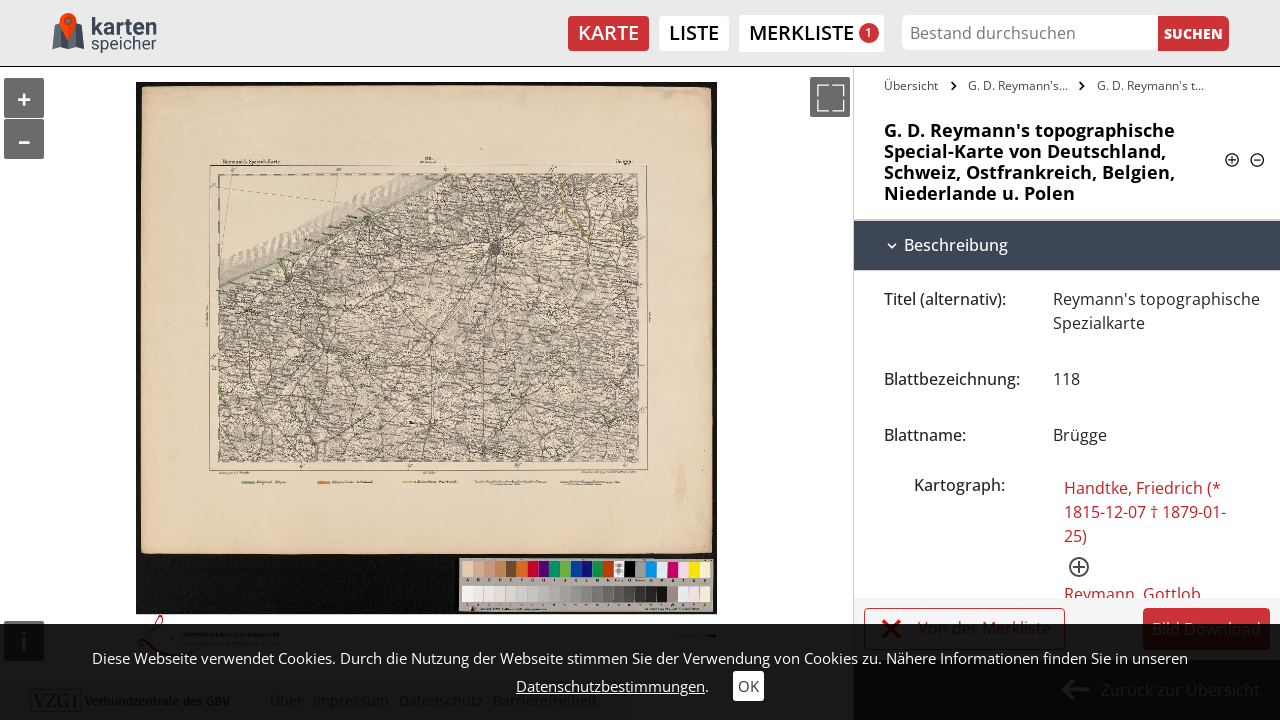

--- FILE ---
content_type: image/svg+xml
request_url: https://kartenspeicher.gbv.de/typo3conf/ext/jo_content/Resources/Public/Images/sprite_portal_white.svg
body_size: 45648
content:
<?xml version="1.0" encoding="utf-8"?>
<!-- Generator: Adobe Illustrator 23.0.6, SVG Export Plug-In . SVG Version: 6.00 Build 0)  -->
<svg version="1.1" id="Ebene_1" xmlns="http://www.w3.org/2000/svg" xmlns:xlink="http://www.w3.org/1999/xlink" x="0px" y="0px"
	 width="2835px" height="2835px" viewBox="0 0 2835 2835" style="enable-background:new 0 0 2835 2835;" xml:space="preserve">
<style type="text/css">
	.st0{display:none;}
	.st1{display:inline;fill:#666666;stroke:#000000;stroke-miterlimit:10;}
	.st2{display:none;fill:#FFFFFF;}
	.st3{display:inline;fill:#FFFFFF;}
	.st4{display:inline;fill:#009EE2;}
	.st5{display:inline;}
	.st6{fill:#FFFFFF;}
</style>
<g class="st0">
	<rect x="612" y="740.6" class="st1" width="1604.6" height="1576.1"/>
</g>
<path class="st2" d="M741.6,2199.5v-28.9h-61.1v61.1h28.9c0.9,16.1,14.2,28.9,30.5,28.9c16.8,0,30.6-13.7,30.6-30.6
	C770.5,2213.7,757.7,2200.4,741.6,2199.5z M683.9,2173.9h54.4v25.5l0,0c-15.5,0.9-28,13.3-28.8,28.8l0,0H684L683.9,2173.9
	L683.9,2173.9z M739.9,2257.2c-14.4,0-26.3-11.3-27.1-25.5h28.8v-28.8c14.2,0.9,25.5,12.7,25.5,27.1
	C767.1,2245,754.9,2257.2,739.9,2257.2z"/>
<g class="st0">
	<path class="st3" d="M828.4,2228.2h25.1v-25.1C840.3,2204.3,829.5,2215,828.4,2228.2z"/>
	<path class="st3" d="M857.2,2200.7v31.2H826c0.7,16,13.8,28.7,29.9,28.7c16.6,0,30-13.4,30-30
		C885.9,2214.5,873.2,2201.4,857.2,2200.7z"/>
	<path class="st3" d="M855.9,2199.3v-28.7h-60v60h28.7C824.6,2213.3,838.6,2199.3,855.9,2199.3z"/>
</g>
<g class="st0">
	<path class="st4" d="M917.5,2203.8h21.3v14.1h14.1v32.3h-35.3L917.5,2203.8L917.5,2203.8L917.5,2203.8z M941.8,2199.5h-28.7v55.2
		h44v-39.6L941.8,2199.5z"/>
	<rect x="923.5" y="2239.6" class="st4" width="23.4" height="4.6"/>
	<rect x="923.5" y="2230.6" class="st4" width="23.4" height="4.6"/>
	<rect x="923.5" y="2221.7" class="st4" width="23.4" height="4.6"/>
	<rect x="923.5" y="2212.7" class="st4" width="10.7" height="4.6"/>
	<path class="st4" d="M987.8,2180.7v22.5l-12-14.4l-13.8,13.5l5.1,6.4c0.3,0.4,0.3,0.9-0.1,1.2c-0.1,0.1-0.4,0.3-0.5,0.3
		s-0.1,0-0.3-0.1c0,0-0.1,0-0.1-0.1c-0.1,0-0.1-0.1-0.3-0.3l-4.8-6.2l0,0l-4.5-5.7l-13.8,12v-29.1L987.8,2180.7L987.8,2180.7
		L987.8,2180.7z M938.6,2221.6h53.3v-45.1h-53.3V2221.6z"/>
	<path class="st4" d="M950.6,2189c2.5,0,4.6-2,4.6-4.6c0-2.5-2-4.6-4.6-4.6c-2.5,0-4.6,2-4.6,4.6S947.9,2189,950.6,2189"/>
</g>
<g class="st0">
	<path class="st5" d="M1031.1,2246.2c-6.3,0.1-11.3-4.8-11.2-11.2c0-5.9,5-10.8,11-10.9c6.3-0.1,11.4,4.9,11.3,11.2
		C1042.1,2241.1,1037.1,2246.1,1031.1,2246.2z"/>
	<path class="st5" d="M1068.9,2216.3c6.5-0.1,11.5,4.5,11.5,10.8c0,6.1-4.7,10.9-10.8,11c-6.4,0.1-11.4-4.6-11.5-10.9
		C1058.1,2221.2,1062.7,2216.5,1068.9,2216.3z"/>
	<path class="st5" d="M1059.8,2185.4c0-6.5,4.7-11.3,11-11.3c6,0,10.8,4.8,10.9,10.9c0.1,6.4-4.8,11.3-11.1,11.2
		C1064.2,2196.1,1059.8,2191.7,1059.8,2185.4z"/>
	<path class="st5" d="M1083.2,2241.2c4.4,0.1,7.8,3.7,7.6,8.2c-0.1,4.4-3.8,7.9-8.1,7.7c-4.4-0.2-7.9-3.8-7.8-8.2
		C1075.1,2244.7,1079,2241,1083.2,2241.2z"/>
	<path class="st5" d="M1044.6,2206c4.6-0.1,8.2,3.2,8.2,7.6c0,4.4-3.5,8-8,8c-4.2,0-7.6-3.3-7.8-7.5
		C1036.7,2209.4,1039.9,2206.1,1044.6,2206z"/>
	<path class="st5" d="M1081.8,2201.5c4.5,0.1,7.9,3.5,7.8,8c-0.1,4.3-3.8,7.9-8.1,7.8c-4.3-0.1-7.9-3.8-7.8-8.1
		C1073.8,2204.8,1077.3,2201.4,1081.8,2201.5z"/>
	<path class="st5" d="M1046,2199.4c-0.4,2.4-1.6,3.9-3.7,3.9c-2.4,0-3.9-1.6-3.7-4.1c0.2-2.2,1.6-3.4,3.9-3.3
		C1044.7,2196.1,1045.7,2197.5,1046,2199.4z"/>
	<path class="st5" d="M1101.1,2233c-0.2,2.3-1.3,3.8-3.6,3.8c-2.4,0-4-1.5-3.9-4c0.1-2.2,1.6-3.5,3.8-3.4
		C1099.7,2229.5,1100.8,2231,1101.1,2233z"/>
	<path class="st5" d="M1058.6,2200.4c-0.2,2.2-1.3,3.6-3.5,3.7c-2.5,0.1-4-1.2-4-3.7c0-2.3,1.5-3.4,3.7-3.4
		C1057,2197,1058.2,2198.3,1058.6,2200.4z"/>
	<path class="st5" d="M1033.1,2216.3c-0.4,2.1-1.7,3.4-3.9,3.4c-2.2,0-3.6-1.3-3.5-3.6c0.1-2.4,1.6-3.9,4-3.7
		C1032,2212.5,1033.1,2214,1033.1,2216.3z"/>
	<path class="st5" d="M1091.9,2222.5c0,2.2-0.9,3.8-3.2,4c-2.5,0.2-4-1.2-4-3.7c0-2.2,1.2-3.6,3.5-3.7
		C1090.5,2219,1091.7,2220.3,1091.9,2222.5z"/>
	<path class="st5" d="M1016.4,2232c-0.2,2.2-1.2,3.7-3.5,3.7c-2.5,0-3.8-1.5-3.7-4c0.1-2.2,1.5-3.5,3.7-3.4
		C1015.2,2228.3,1016.2,2229.8,1016.4,2232z"/>
	<path class="st5" d="M1091.5,2234.2c-0.3,2.2-1.6,3.6-3.8,3.5c-2.4-0.1-3.8-1.7-3.6-4.1c0.2-2.2,1.7-3.4,3.9-3.1
		C1090.2,2230.6,1091.3,2232.1,1091.5,2234.2z"/>
	<path class="st5" d="M1069.1,2206.9c-2.4-0.2-3.8-1.4-3.9-3.6c-0.1-2.2,1.1-3.7,3.3-3.8c2.5-0.2,3.9,1.2,4,3.7
		C1072.5,2205.5,1070.9,2206.4,1069.1,2206.9z"/>
	<path class="st5" d="M1053.6,2184.9c2.1,0.5,3.6,1.6,3.5,3.8c-0.1,2.4-1.7,3.8-4.2,3.5c-2.2-0.2-3.3-1.7-3.1-3.9
		C1050,2186.1,1051.4,2185,1053.6,2184.9z"/>
	<path class="st5" d="M1022,2221.1c0,2.2-1.2,3.7-3.3,3.9c-2.4,0.2-4-1.3-4-3.7c0-2.1,1.4-3.5,3.6-3.5
		C1020.5,2217.7,1021.7,2218.9,1022,2221.1z"/>
	<path class="st5" d="M1100.8,2244c-0.3,2.1-1.4,3.5-3.6,3.7c-2.2,0.1-3.7-1.2-3.8-3.3c-0.2-2.4,1.3-4,3.7-4
		C1099.3,2240.4,1100.4,2241.9,1100.8,2244z"/>
	<path class="st5" d="M1049.4,2233.2c-2.3-0.4-3.7-1.6-3.7-3.8c0.1-2.5,1.6-3.8,4-3.5c2.2,0.2,3.3,1.6,3.1,3.8
		C1052.7,2231.9,1051.2,2232.8,1049.4,2233.2z"/>
	<path class="st5" d="M1090.3,2195.1c-0.4,2.1-1.6,3.6-3.8,3.5c-2.4-0.1-3.8-1.6-3.5-4.1c0.2-2.2,1.7-3.3,3.9-3.1
		S1090.1,2193,1090.3,2195.1z"/>
	<path class="st5" d="M1056.2,2237.2c2.4,0.2,3.7,1.4,3.7,3.7s-1.3,3.6-3.6,3.6c-2.2,0-3.6-1.4-3.6-3.7
		C1052.8,2238.6,1054.2,2237.4,1056.2,2237.2z"/>
	<path class="st5" d="M1069.5,2248.9c-2.2-0.1-3.6-1.2-3.7-3.4s1-3.7,3.3-3.8c2.2-0.1,3.7,1.1,3.8,3.3
		C1073,2247.3,1071.7,2248.5,1069.5,2248.9z"/>
	<path class="st5" d="M1060.7,2207.3c2.3,0.1,3.6,1.3,3.6,3.6s-1.4,3.5-3.6,3.6c-2.3,0-3.6-1.4-3.7-3.6
		C1057,2208.6,1058.4,2207.4,1060.7,2207.3z"/>
</g>
<g class="st0">
	<path class="st3" d="M1187.4,2240.9c0-3.6-2.7-6.4-6.3-6.4c-6.2,0-12.5,0-18.7,0c-3.7,0-6.4,2.7-6.4,6.4c0,1,0,1.9,0,3
		c-4.2,0-8.4,0-12.6,0c0-8.4,0-16.7,0-25.1c4.2,0,8.3,0,12.6,0c0,0.9,0,1.8,0,2.7c0,4,2.7,6.7,6.6,6.7c6.1,0,12.1,0,18.2,0
		c3.9,0,6.6-2.7,6.6-6.6c0-4,0-7.9,0-11.9c0-3.9-2.7-6.6-6.6-6.6c-6.1,0-12.2,0-18.3,0c-3.9,0-6.5,2.7-6.6,6.6c0,0.9,0,1.9,0,2.8
		c-4.3,0-8.4,0-12.5,0c0-5.3,0-10.5,0-15.7c2.1,0,4.2,0,6.3,0c3.5,0,6.2-2.8,6.2-6.3c0-4.2,0-8.4,0-12.6c0-3.5-2.8-6.3-6.2-6.3
		c-6.3,0-12.7,0-19,0c-3.4,0-6.2,2.8-6.2,6.2c0,4.2,0,8.5,0,12.7c0,3,2.1,5.6,5,6c2.1,0.3,4.2,0.1,6.4,0.2c0.4,0,0.8,0,1.2,0
		c0,0.6,0,1,0,1.4c0,16.2,0,32.3,0,48.5c0,2.4,1.2,3.6,3.6,3.6c4.7,0,9.4,0,14.2,0c0.4,0,0.7,0,1.2,0c0,1.1,0,2.1,0,3
		c0,3.7,2.7,6.4,6.4,6.4c6.2,0,12.5,0,18.7,0c3.6,0,6.3-2.8,6.4-6.4C1187.4,2249.1,1187.4,2245,1187.4,2240.9z M1162.3,2209.4
		c6.2,0,12.5,0,18.8,0c0,4.2,0,8.3,0,12.5c-6.3,0-12.5,0-18.8,0C1162.3,2217.7,1162.3,2213.6,1162.3,2209.4z M1130.8,2190.4
		c0-4.1,0-8.3,0-12.5c6.3,0,12.5,0,18.8,0c0,4.2,0,8.3,0,12.5C1143.4,2190.4,1137.1,2190.4,1130.8,2190.4z M1181.1,2253.3
		c-6.2,0-12.4,0-18.8,0c0-4.2,0-8.3,0-12.5c6.2,0,12.5,0,18.8,0C1181.1,2244.9,1181.1,2249.1,1181.1,2253.3z"/>
</g>
<path class="st2" d="M1411,2225.8h-3.6l-1.3-1.2c10.6-12.3,9.2-31-3.1-41.5c-12.3-10.6-31-9.2-41.5,3.1c-2.6,3-4.5,6.4-5.6,9.8
	c-1.5-0.9-2.9-1.8-4.5-2.7c-0.3-0.2-0.5-0.2-0.7,0.1c-3.2,3.2-6.3,6.4-9.5,9.5c-0.1,0.1-0.1,0.2-0.2,0.3c0.8,1.2,1.7,2.5,2.6,3.6
	c0.5,0.8,1.1,1.6,1.6,2.5c0.1,0.2,0.1,0.4,0.1,0.5c-0.3,0.6-0.5,1.3-0.9,1.8c-0.1,0.2-0.3,0.4-0.5,0.5c-2.4,0.5-4.7,1-7.1,1.5
	c-0.1,0-0.2,0-0.3,0c0,4.9,0,9.8,0,14.7c0.5,0.1,1.2,0.3,1.7,0.4c1.8,0.4,3.7,0.7,5.6,1.1c0.3,0.1,0.5,0.3,0.5,0.5
	c0.3,0.5,0.5,1.2,0.5,1.8c0,0.2-0.1,0.5-0.2,0.6c-1.4,2-2.6,4-4,5.9c3.5,3.5,6.9,6.9,10.5,10.5c0.6-0.5,1.5-1,2.2-1.5
	c1.3-0.8,2.5-1.7,3.7-2.6c0.2-0.1,0.5-0.2,0.7-0.1c0.5,0.1,1.2,0.3,1.6,0.5c0.2,0.1,0.4,0.4,0.5,0.5c0.5,2.3,1,4.6,1.5,6.9
	c0,0.1,0,0.2,0,0.3c4.9,0,9.7,0,14.7,0c0.1-0.5,0.3-1.2,0.4-1.7c0.4-1.8,0.7-3.7,1.1-5.6c0.1-0.3,0.3-0.5,0.5-0.5
	c0.5-0.3,1.2-0.5,1.8-0.5c0.2,0,0.5,0.1,0.6,0.2c2,1.4,4,2.6,5.8,4c3.5-3.5,6.9-6.9,10.5-10.5c-0.3-0.5-0.7-1-1.1-1.5
	c-0.8-1.2-1.6-2.4-2.5-3.6c3.5-1.2,6.7-3,9.7-5.6l1.2,1.3v3.6l22.6,22.6l6.7-6.7L1411,2225.8z M1387.9,2209.9
	c0.9,1.6,1.6,3.4,2.1,5.3c0.1,0.2,0.4,0.5,0.5,0.5c1.9,0.4,3.9,0.7,5.8,1c0.2,0,0.3,0.1,0.5,0.2c0,1.4,0,2.8,0,4.2
	c-3.6,3-8.1,4.8-13.1,4.8c-0.6,0-1.3,0-1.9-0.1c0.6-1.6,0.9-3.2,0.9-4.9c0-7.7-6.5-14-14.1-14.1c-1.8,0-3.6,0.4-5.2,1
	c-0.1-0.7-0.2-1.5-0.2-2.3c0-4.9,1.7-9.4,4.6-12.9c1.4,0,2.8,0,4.2,0c0.5,0,0.6,0.1,0.7,0.5c0.4,1.9,0.6,3.9,1,5.8
	c0,0.2,0.3,0.5,0.5,0.5c1.8,0.5,3.6,1.1,5.1,2.1c0.4,0.2,0.5,0.2,0.9,0c1.5-1,3.1-2,4.6-3c0.2-0.1,0.4-0.3,0.5-0.4
	c1.9,1.9,3.7,3.7,5.7,5.7c-0.5,0.7-1,1.6-1.5,2.5s-1.2,1.8-1.7,2.7C1387.8,2209.3,1387.8,2209.7,1387.9,2209.9z M1358.6,2220.7
	c1.5,2.6,3.6,4.9,5.9,7c1.5,1.2,2.9,2.3,4.5,3.2c-0.1,0-0.3,0-0.4,0C1363,2230.9,1358.6,2226.4,1358.6,2220.7
	C1358.6,2220.8,1358.6,2220.7,1358.6,2220.7z M1377.9,2225c-6.5-1.9-11.6-6.9-13.6-13.3c1.3-0.6,2.7-0.9,4.4-0.9
	c5.6,0,10.1,4.5,10.1,10.1C1378.8,2222.3,1378.5,2223.7,1377.9,2225z M1391.2,2237.7c-1.9,1.9-3.8,3.8-5.7,5.7
	c-1.3-0.8-2.6-1.6-3.9-2.6c-1.1-0.8-1.9-0.9-3.1-0.2s-2.6,1.1-4,1.5c-0.4,0.1-0.5,0.3-0.6,0.6c-0.3,1.9-0.6,3.9-1,5.8
	c0,0.2-0.1,0.3-0.1,0.5c-2.6,0-5.4,0-8.1,0c-0.3-1.4-0.5-2.7-0.7-4.1c-0.1-0.7-0.3-1.5-0.5-2.3c-0.1-0.2-0.3-0.5-0.5-0.5
	c-1.8-0.5-3.5-1.1-5-2.1c-0.4-0.3-0.6-0.2-1,0.1c-1.7,1.1-3.4,2.2-5,3.3c-1.9-1.9-3.8-3.8-5.7-5.7c1-1.5,2.1-3.3,3.2-4.9
	c0.3-0.5,0.3-0.8,0-1.3c-0.9-1.5-1.5-3.1-1.9-4.8c-0.1-0.5-0.3-0.6-0.7-0.6c-1.9-0.3-3.8-0.6-5.7-1c-0.3-0.1-0.5-0.1-0.5-0.5
	c0-2.6,0-5.1,0-7.7c1.6-0.3,3.3-0.6,4.9-0.8c1.3-0.2,2.1-0.5,2.4-2c0.3-1.4,1-2.6,1.6-3.8c0.2-0.5,0.2-0.7-0.1-1.1
	c-1.2-1.6-2.5-3.4-3.6-5c1.9-1.9,3.8-3.8,5.7-5.7c1,0.6,2.2,1.4,3.3,2.1c-0.8,4.9-0.5,9.9,1.2,14.7c-0.8,1.8-1.4,3.7-1.3,5.8
	c0,7.7,6.5,14,14.1,14.1c2.2,0,4.3-0.5,6.1-1.5c4.6,1.5,9.6,1.7,14.3,0.9C1389.9,2235.5,1390.6,2236.6,1391.2,2237.7z M1401,2216.3
	c0-0.9,0-1.9,0-2.8c-0.5-0.1-1.2-0.3-1.7-0.4c-1.8-0.4-3.7-0.7-5.6-1.1c-0.3-0.1-0.5-0.3-0.5-0.5c-0.3-0.5-0.5-1.2-0.5-1.8
	c0-0.2,0.1-0.5,0.2-0.6c1.4-2,2.6-4,4-5.9c-3.5-3.5-6.9-6.9-10.5-10.5c-0.6,0.5-1.5,1-2.2,1.5c-1.3,0.8-2.5,1.7-3.7,2.6
	c-0.2,0.1-0.5,0.2-0.7,0.1c-0.5-0.1-1.2-0.3-1.6-0.5c-0.2-0.1-0.4-0.4-0.5-0.5c-0.5-2.3-1-4.6-1.5-6.9c0-0.1,0-0.2,0-0.3
	c-1.2,0-2.5,0-3.6,0c3.3-2.2,7.2-3.5,11.4-3.5c11.3,0,20.4,9.1,20.4,20.4C1404.2,2209.5,1403,2213.2,1401,2216.3z"/>
<path class="st0" d="M1291.8,2225.8h-3.6l-1.3-1.2c10.6-12.3,9.2-31-3.1-41.5c-12.3-10.6-31-9.2-41.5,3.1c-2.6,3-4.5,6.4-5.6,9.8
	c-1.5-0.9-2.9-1.8-4.5-2.7c-0.3-0.2-0.5-0.2-0.7,0.1c-3.2,3.2-6.3,6.4-9.5,9.5c-0.1,0.1-0.1,0.2-0.2,0.3c0.8,1.2,1.7,2.5,2.6,3.6
	c0.5,0.8,1.1,1.6,1.6,2.5c0.1,0.2,0.1,0.4,0.1,0.5c-0.3,0.6-0.5,1.3-0.9,1.8c-0.1,0.2-0.3,0.4-0.5,0.5c-2.4,0.5-4.7,1-7.1,1.5
	c-0.1,0-0.2,0-0.3,0c0,4.9,0,9.8,0,14.7c0.5,0.1,1.2,0.3,1.7,0.4c1.8,0.4,3.7,0.7,5.6,1.1c0.3,0.1,0.5,0.3,0.5,0.5
	c0.3,0.5,0.5,1.2,0.5,1.8c0,0.2-0.1,0.5-0.2,0.6c-1.4,2-2.6,4-4,5.9c3.5,3.5,6.9,6.9,10.5,10.5c0.6-0.5,1.5-1,2.2-1.5
	c1.3-0.8,2.5-1.7,3.7-2.6c0.2-0.1,0.5-0.2,0.7-0.1c0.5,0.1,1.2,0.3,1.6,0.5c0.2,0.1,0.4,0.4,0.5,0.5c0.5,2.3,1,4.6,1.5,6.9
	c0,0.1,0,0.2,0,0.3c4.9,0,9.7,0,14.7,0c0.1-0.5,0.3-1.2,0.4-1.7c0.4-1.8,0.7-3.7,1.1-5.6c0.1-0.3,0.3-0.5,0.5-0.5
	c0.5-0.3,1.2-0.5,1.8-0.5c0.2,0,0.5,0.1,0.6,0.2c2,1.4,4,2.6,5.8,4c3.5-3.5,6.9-6.9,10.5-10.5c-0.3-0.5-0.7-1-1.1-1.5
	c-0.8-1.2-1.6-2.4-2.5-3.6c3.5-1.2,6.7-3,9.7-5.6l1.2,1.3v3.6l22.6,22.6l6.7-6.7L1291.8,2225.8z M1268.8,2209.9
	c0.9,1.6,1.6,3.4,2.1,5.3c0.1,0.2,0.4,0.5,0.5,0.5c1.9,0.4,3.9,0.7,5.8,1c0.2,0,0.3,0.1,0.5,0.2c0,1.4,0,2.8,0,4.2
	c-3.6,3-8.1,4.8-13.1,4.8c-0.6,0-1.3,0-1.9-0.1c0.6-1.6,0.9-3.2,0.9-4.9c0-7.7-6.5-14-14.1-14.1c-1.8,0-3.6,0.4-5.2,1
	c-0.1-0.7-0.2-1.5-0.2-2.3c0-4.9,1.7-9.4,4.6-12.9c1.4,0,2.8,0,4.2,0c0.5,0,0.6,0.1,0.7,0.5c0.4,1.9,0.6,3.9,1,5.8
	c0,0.2,0.3,0.5,0.5,0.5c1.8,0.5,3.6,1.1,5.1,2.1c0.4,0.2,0.5,0.2,0.9,0c1.5-1,3.1-2,4.6-3c0.2-0.1,0.4-0.3,0.5-0.4
	c1.9,1.9,3.7,3.7,5.7,5.7c-0.5,0.7-1,1.6-1.5,2.5s-1.2,1.8-1.7,2.7C1268.7,2209.3,1268.7,2209.7,1268.8,2209.9z M1239.4,2220.7
	c1.5,2.6,3.6,4.9,5.9,7c1.5,1.2,2.9,2.3,4.5,3.2c-0.1,0-0.3,0-0.4,0C1243.8,2230.9,1239.4,2226.4,1239.4,2220.7
	C1239.4,2220.8,1239.4,2220.7,1239.4,2220.7z M1258.7,2225c-6.5-1.9-11.6-6.9-13.6-13.3c1.3-0.6,2.7-0.9,4.4-0.9
	c5.6,0,10.1,4.5,10.1,10.1C1259.6,2222.3,1259.3,2223.7,1258.7,2225z M1272,2237.7c-1.9,1.9-3.8,3.8-5.7,5.7
	c-1.3-0.8-2.6-1.6-3.9-2.6c-1.1-0.8-1.9-0.9-3.1-0.2s-2.6,1.1-4,1.5c-0.4,0.1-0.5,0.3-0.6,0.6c-0.3,1.9-0.6,3.9-1,5.8
	c0,0.2-0.1,0.3-0.1,0.5c-2.6,0-5.4,0-8.1,0c-0.3-1.4-0.5-2.7-0.7-4.1c-0.1-0.7-0.3-1.5-0.5-2.3c-0.1-0.2-0.3-0.5-0.5-0.5
	c-1.8-0.5-3.5-1.1-5-2.1c-0.4-0.3-0.6-0.2-1,0.1c-1.7,1.1-3.4,2.2-5,3.3c-1.9-1.9-3.8-3.8-5.7-5.7c1-1.5,2.1-3.3,3.2-4.9
	c0.3-0.5,0.3-0.8,0-1.3c-0.9-1.5-1.5-3.1-1.9-4.8c-0.1-0.5-0.3-0.6-0.7-0.6c-1.9-0.3-3.8-0.6-5.7-1c-0.3-0.1-0.5-0.1-0.5-0.5
	c0-2.6,0-5.1,0-7.7c1.6-0.3,3.3-0.6,4.9-0.8c1.3-0.2,2.1-0.5,2.4-2c0.3-1.4,1-2.6,1.6-3.8c0.2-0.5,0.2-0.7-0.1-1.1
	c-1.2-1.6-2.5-3.4-3.6-5c1.9-1.9,3.8-3.8,5.7-5.7c1,0.6,2.2,1.4,3.3,2.1c-0.8,4.9-0.5,9.9,1.2,14.7c-0.8,1.8-1.4,3.7-1.3,5.8
	c0,7.7,6.5,14,14.1,14.1c2.2,0,4.3-0.5,6.1-1.5c4.6,1.5,9.6,1.7,14.3,0.9C1270.7,2235.5,1271.4,2236.6,1272,2237.7z M1281.8,2216.3
	c0-0.9,0-1.9,0-2.8c-0.5-0.1-1.2-0.3-1.7-0.4c-1.8-0.4-3.7-0.7-5.6-1.1c-0.3-0.1-0.5-0.3-0.5-0.5c-0.3-0.5-0.5-1.2-0.5-1.8
	c0-0.2,0.1-0.5,0.2-0.6c1.4-2,2.6-4,4-5.9c-3.5-3.5-6.9-6.9-10.5-10.5c-0.6,0.5-1.5,1-2.2,1.5c-1.3,0.8-2.5,1.7-3.7,2.6
	c-0.2,0.1-0.5,0.2-0.7,0.1c-0.5-0.1-1.2-0.3-1.6-0.5c-0.2-0.1-0.4-0.4-0.5-0.5c-0.5-2.3-1-4.6-1.5-6.9c0-0.1,0-0.2,0-0.3
	c-1.2,0-2.5,0-3.6,0c3.3-2.2,7.2-3.5,11.4-3.5c11.3,0,20.4,9.1,20.4,20.4C1285,2209.5,1283.8,2213.2,1281.8,2216.3z"/>
<g>
	<path class="st6" d="M113.8,72.6c-0.2-0.2-4.7-5.8-11.9-11.4C92.1,53.6,82,49.6,72.6,49.6s-19.6,4-29.3,11.5
		c-7.3,5.7-11.8,11.2-12,11.5L30,74.2l1.3,1.6c0.2,0.2,4.7,5.8,11.9,11.4c9.7,7.6,19.9,11.5,29.3,11.5s19.6-4,29.3-11.5
		c7.3-5.6,11.7-11.2,11.9-11.4l1.3-1.6L113.8,72.6z M72.6,93.3c-10,0-18.1-8.6-18.1-19.1s8.1-19.1,18.1-19.1s18.1,8.6,18.1,19.1
		S82.5,93.3,72.6,93.3z M36.7,74.2c1.8-2,5.2-5.5,9.8-9.1c2.1-1.7,4.7-3.4,7.6-5c-2.8,4-4.4,8.8-4.4,14.1s1.6,10.1,4.4,14.1
		c-2.9-1.6-5.4-3.4-7.6-5C41.9,79.7,38.5,76.2,36.7,74.2z M98.7,83.2c-2.1,1.7-4.7,3.4-7.6,5c2.8-4,4.4-8.8,4.4-14.1
		c0-5.3-1.6-10.1-4.4-14.1c2.9,1.6,5.4,3.4,7.6,5c4.6,3.5,8,7.1,9.8,9.1C106.6,76.2,103.2,79.7,98.7,83.2z"/>
	<path class="st6" d="M72.6,60.5c-1.8,0-3.5,0.4-5.1,1c2.7,0.1,4.9,2.3,4.9,5.1c0,2.8-2.3,5.1-5.1,5.1c-2.8,0-5.1-2.3-5.1-5.1
		c0-0.6,0.1-1.1,0.3-1.6c-2.2,2.4-3.6,5.7-3.6,9.2c0,7.6,6.1,13.7,13.7,13.7s13.7-6.1,13.7-13.7S80.1,60.5,72.6,60.5z"/>
</g>
<g>
	<g>
		<polygon class="st6" points="190.8,51.7 187.7,55.7 197.9,63.7 210.4,47.8 206.4,44.6 197,56.5 		"/>
		<path class="st6" d="M222.1,49.1c-3.7-10.5-13.6-17.5-24.6-17.5c-14.4,0-26.1,11.7-26.1,26.1s11.7,26.1,26.1,26.1
			c2.8,0,5.5-0.4,8.2-1.3l0.6-0.2l-0.2-0.6c-0.4-1.3-0.8-2.6-1-3.7l-0.1-0.7l-0.6,0.2c-2.2,0.7-4.5,1.1-6.8,1.1
			c-11.6,0-21-9.4-21-21s9.4-21,21-21c9,0,17,5.8,19.9,14.4l0.2,0.7l0.6-0.3c1.1-0.6,2.3-1.1,3.5-1.6l0.6-0.2L222.1,49.1z"/>
	</g>
	<path class="st6" d="M230.6,51.7c-12.5,0-22.6,10.1-22.6,22.6s22.6,42.3,22.6,42.3s22.6-29.9,22.6-42.3S243.1,51.7,230.6,51.7z
		 M230.6,86c-6.4,0-11.7-5.2-11.7-11.7c0-6.4,5.2-11.7,11.7-11.7c6.4,0,11.7,5.2,11.7,11.7C242.2,80.8,237,86,230.6,86z"/>
</g>
<path class="st6" d="M357.9,31.7c-16.4,0-29.6,13.3-29.6,29.6s29.6,55.4,29.6,55.4s29.6-39.1,29.6-55.4S374.2,31.7,357.9,31.7z
	 M357.9,76.5c-8.4,0-15.3-6.8-15.3-15.3S349.4,46,357.9,46c8.4,0,15.3,6.8,15.3,15.3S366.3,76.5,357.9,76.5z"/>
<g>
	<path class="st6" d="M499.1,31.7c-23.4,0-42.5,19.1-42.5,42.5s19.1,42.5,42.5,42.5s42.5-19.1,42.5-42.5S522.6,31.7,499.1,31.7z
		 M499.1,108.9c-19.2,0-34.8-15.6-34.8-34.8s15.6-34.8,34.8-34.8s34.8,15.6,34.8,34.8S518.3,108.9,499.1,108.9z"/>
	<polygon class="st6" points="498.5,72.7 488.3,64.7 483.5,70.8 499.8,83.5 519.9,57.8 513.8,53.1 	"/>
</g>
<g>
	<rect x="748.9" y="90.3" class="st6" width="64.4" height="9.5"/>
	<rect x="748.9" y="73.4" class="st6" width="64.4" height="9.5"/>
	<rect x="748.9" y="56.6" class="st6" width="64.4" height="9.5"/>
	<rect x="748.9" y="107.2" class="st6" width="34.8" height="9.5"/>
	<path class="st6" d="M755.4,49.3c4,0,6.3-3.2,6.3-8.9c0-5.4-2.3-8.7-6.1-8.7c-3.9,0-6.3,3.4-6.3,8.9
		C749.3,46,751.6,49.3,755.4,49.3z M752.8,40.5c0-2.6,0.5-4.6,1.4-5.5c0.4-0.4,0.8-0.6,1.3-0.6c1.7,0,2.6,2.1,2.6,6
		s-0.9,6.1-2.6,6.1c-0.5,0-0.9-0.2-1.3-0.6C753.2,45,752.8,43.1,752.8,40.5z"/>
	<path class="st6" d="M770.8,49.3c4,0,6.3-3.2,6.3-8.9c0-5.4-2.3-8.7-6.1-8.7c-3.9,0-6.3,3.4-6.3,8.9C764.7,46,767,49.3,770.8,49.3z
		 M769.6,35c0.4-0.4,0.8-0.6,1.3-0.6c1.7,0,2.6,2.1,2.6,6s-0.9,6.1-2.6,6.1c-0.5,0-0.9-0.2-1.3-0.6c-0.9-0.9-1.4-2.8-1.3-5.4
		C768.2,37.9,768.7,35.9,769.6,35z"/>
	<polygon class="st6" points="783.8,35.2 783.8,49 787.3,49 787.3,31.9 784.4,31.9 780.2,34 780.8,36.8 	"/>
	<path class="st6" d="M796.4,49.3c4,0,6.3-3.2,6.3-8.9c0-5.4-2.3-8.7-6.1-8.7c-3.9,0-6.3,3.4-6.3,8.9
		C790.4,46,792.6,49.3,796.4,49.3z M793.9,40.5c0-2.6,0.5-4.6,1.4-5.5c0.4-0.4,0.8-0.6,1.3-0.6c1.7,0,2.6,2.1,2.6,6
		s-0.9,6.1-2.6,6.1c-0.5,0-0.9-0.2-1.3-0.6C794.3,45,793.9,43.1,793.9,40.5z"/>
	<polygon class="st6" points="809.5,35.2 809.5,49 812.9,49 812.9,31.9 810.1,31.9 805.8,34 806.4,36.8 	"/>
</g>
<path class="st6" d="M940.9,58V31.7h-59v59h26.3c1.7,14.8,14.2,26.1,29.3,26.1c16.2,0,29.5-13.2,29.5-29.5
	C967,72.2,955.7,59.7,940.9,58z M908.3,83.8h-19.5V38.4h45.4v19.5C920.6,59.5,909.8,70.2,908.3,83.8z M937.6,109.9
	c-11.3,0-20.8-8.3-22.5-19.3H941V64.8c11,1.6,19.3,11.2,19.3,22.5C960.3,99.7,950.1,109.9,937.6,109.9z"/>
<g>
	<path class="st6" d="M1082.3,60V31.7h-56.7v56.7h28.3C1054,72.7,1066.7,60,1082.3,60z"/>
	<path class="st6" d="M1082.3,60v28.4H1054c0,15.6,12.7,28.3,28.4,28.3c15.6,0,28.3-12.7,28.3-28.3C1110.7,72.7,1098,60,1082.3,60z"
		/>
</g>
<g>
	<polygon class="st6" points="651.7,74.8 649.2,77.3 646.7,74.8 645.3,76.2 647.8,78.7 645.3,81.2 646.7,82.6 649.2,80.1 
		651.7,82.6 653.1,81.2 650.6,78.7 653.1,76.2 	"/>
	<path class="st6" d="M663.2,48.1c0-7.7-6.3-14-14-14s-14,6.3-14,14s14,26.3,14,26.3S663.2,55.8,663.2,48.1z M642,48.1
		c0-4,3.2-7.2,7.2-7.2s7.2,3.2,7.2,7.2s-3.2,7.2-7.2,7.2S642,52.1,642,48.1z"/>
	<path class="st6" d="M673.1,66.5l-0.2-0.7l-10.7-5.2l-0.1,0.3c-0.5,0.9-1.1,1.9-1.7,3l-0.2,0.3l9.2,4.5l8.4,35.8l-16-7.8L658.4,67
		l-0.5,0.7c-0.9,1.4-1.9,2.9-2.9,4.3l-0.1,0.1l2.9,24.5l-19.4,8.2l1.1-36.4l1.1-0.5l-0.2-0.3c-0.6-0.9-1.2-1.9-1.8-2.9l-0.1-0.2
		l-0.4,0.2l-13.3-13.3L610,66.1l-11.3,48.1l21-20.5l16.1,16.5l24.1-10.1l23.8,11.6L673.1,66.5z M617.8,90l-12.1,11.8l7.9-33.6
		l8.4-8.3L617.8,90z M634.4,103.1l-12.6-12.9l4.4-31.7l9.3,9.4L634.4,103.1z"/>
</g>
<g>
	<polygon class="st6" points="1349.3,31.7 1313.8,54.3 1384.8,54.3 	"/>
	<path class="st6" d="M1318.3,93.5v9.5h62v-9.5h-7.8V65.8h4.6v-7.3h-55.5v7.3h4.7v27.7H1318.3z M1358.8,65.8h8.5v27.7h-8.5V65.8z
		 M1345.1,65.8h8.5v27.7h-8.5V65.8z M1331.5,65.8h8.5v27.7h-8.5V65.8z"/>
	<rect x="1313.7" y="107.2" class="st6" width="70.8" height="9.5"/>
</g>
<g>
	<path class="st6" d="M1446.1,37.4V111h85V37.4H1446.1z M1523.3,45.2V80L1503,59.9l-22,21.8l10.5,10.4c0.5,0.5,0.7,1.1,0.7,1.7
		c0,0.7-0.3,1.3-0.7,1.7c-0.5,0.5-1.1,0.7-1.7,0.7c-0.7,0-1.3-0.3-1.7-0.7l-18-17.9l-16.1,16V45.2H1523.3z"/>
	<ellipse class="st6" cx="1465.7" cy="61.6" rx="6" ry="6"/>
</g>
<path class="st6" d="M1651.8,85.2l21.1-20.6l-29.4-4.3l-0.1-0.2l-13.1-26.5l-13.1,26.6l-29.4,4.3l21.3,20.7v0.2l-5,29.1l26.3-13.8
	l26.3,13.8L1651.8,85.2L1651.8,85.2z M1630.5,92.1l-16.1,8.5l3.1-17.9l-13-12.7l18-2.6l8-16.3l8,16.3l18,2.6l-13,12.7l3.1,17.9
	L1630.5,92.1z"/>
<polygon class="st6" points="1815.1,42.6 1804.2,31.7 1772.6,63.2 1741.1,31.7 1730.1,42.6 1761.7,74.2 1730.1,105.7 1741.1,116.7 
	1772.6,85.1 1804.2,116.7 1815.1,105.7 1783.6,74.2 "/>
<g>
	<polygon class="st6" points="1740.8,178.3 1730.9,188.3 1759.5,216.9 1730.9,245.5 1740.8,255.5 1779.4,216.9 	"/>
	<polygon class="st6" points="1777.3,178.3 1767.4,188.3 1796,216.9 1767.4,245.5 1777.3,255.5 1815.9,216.9 	"/>
</g>
<polygon class="st6" points="2238.6,50.2 2231,42.6 2183.1,90.6 2161.2,68.7 2153.6,76.3 2175.5,98.2 2183.1,105.7 2190.7,98.2 "/>
<g>
	<path class="st6" d="M1941.8,65.4h-5.4l-5.9,6h7.7h0.2l0.1,0.2l5.4,10.1l0.2,0.5h-0.5h-16.2l-4.2,4.4l-0.1,0.1h-0.1h-17.7h-0.1
		l-0.1-0.1l-3.8-4l-0.4-0.4h-16.2h-0.5l0.2-0.5l5.4-10.1l0.1-0.2h0.2h7.7l-5.5-5.7l-0.3-0.3h-5.4l-8.5,15.7v35.5h72.5V81.4
		L1941.8,65.4z M1944.4,88.3v22.2v0.3h-0.3h-60.2h-0.3v-0.3V88.3V88h0.3h14.3h0.1l0.1,0.1l3.8,4l0.4,0.4h22.7l4.2-4.4l0.1-0.1h0.1
		h14.3h0.3L1944.4,88.3L1944.4,88.3z"/>
	<path class="st6" d="M1893.2,36.3c11.2,5.9,11.2,11.9,11.2,21.9v0.9h-5c-1,0-1.8,0.6-2.2,1.4c-0.4,0.9-0.3,2,0.4,2.6l15,17.5
		c0.5,0.5,1.1,0.8,1.8,0.8c0.7,0,1.4-0.3,1.8-0.8l15-17.5l0.2-0.4c0.1-0.3,0.3-0.7,0.3-1.2c0-0.3-0.1-0.6-0.2-0.8l-0.1-0.2
		c-0.4-0.9-1.3-1.4-2.2-1.4h-5.2l-0.1-0.6c-1.2-15.5-11.7-24.9-29.5-26.7c-1.2-0.1-2.3,0.6-2.6,1.7
		C1891.6,34.5,1892.1,35.7,1893.2,36.3z M1906,41l-1.2-1.9l2,1c8.2,4,13,12.5,12.3,21.6c0,1.3,1.1,2.3,2.4,2.3h2.2l-9.5,11.2
		l-9.7-11.3h2.2c1.3,0,2.4-1.1,2.4-2.4v-3.2C1909.1,51.7,1909.1,46,1906,41z"/>
</g>
<g>
	<path class="st6" d="M2090.3,34.5L2090.3,34.5h-45.5c-6.1,0-11.1,4.9-11.1,11v6c0.4,0.1,0.8,0.3,1.2,0.4l0.2,0.1
		c0.7,0.3,1.4,0.5,2.2,0.8c0.4,0.1,0.8,0.3,1.1,0.5v-7.8c0-3.5,2.9-6.3,6.4-6.3h38.2c-1.3,1.8-2,4.1-2,6.3v57.3
		c0,3.5-2.9,6.3-6.4,6.3s-6.4-2.8-6.4-6.3v-1.7v-0.6h-0.6h-29.2v-6.7c-1.7-0.5-3.3-1.1-4.7-1.7v0.3v8.1h-9.9h-0.6v0.6v1.7
		c0,6.1,5,11,11.1,11h1.8h35h3.5c6.1,0,11.1-4.9,11.1-11V45.5c0-3.3,2.6-6.3,5.4-6.3c2.3,0,3.6,1.9,3.8,3.9h-12.7v4.7h17.4v-4.1
		C2099.6,38.6,2095.5,34.5,2090.3,34.5z M2036,109.1h-1.8c-2.6,0-5-1.6-5.9-4h35.3c0.3,1.4,0.9,2.8,1.8,4H2036z"/>
	<path class="st6" d="M2053.9,93.4l0.7,0.2l2.6,1.7h4.9l-4.8-4.7v-0.2c1-7.2-3.6-19.6-9.6-25.9l-2.5-2.6l-0.3,1.1l-0.4-0.5
		c-1-1.3-2.2-2.5-3.7-3.5c-1.7-1-3.4-1.8-5.1-2.5c-0.7-0.2-1.3-0.5-2-0.7l-0.4-0.1c-5.5-2-10.3-3.7-14.1-8.1l-2.2-2.5l-1.3,3.1
		c-1.6,3.9-1.7,9.1-0.3,15c0.6,1.7,1.2,3,1.9,4.2l0.3,0.5h-1.1l1.3,2.9c1.6,3.5,3.7,6.6,4.9,8.1c2.9,3.6,5.6,4.9,7.3,5.5l0.8,0.3
		l-1.6,0.6l3.8,2.2C2037.3,89.8,2048.1,92.3,2053.9,93.4z M2026.1,76.3c-0.7-0.9-1.7-2.3-2.7-4l-0.3-0.5h6.2l-5.5-3.9
		c-1.9-1.4-3.1-2.2-4.3-5.9c-0.8-3.2-1-6.1-0.8-8.6l0.1-0.6l0.4,0.4c3.8,3.1,8.2,4.6,12.7,6.3c0.8,0.3,1.6,0.6,2.3,0.9
		c1.5,0.6,3,1.3,4.3,2.1c2.9,2.1,3.8,4.3,4.4,5.8c0.1,0.3,0.3,0.6,0.4,0.9l1.6,3.5l1.7-2.9l0.3,0.4c3.7,5.3,5.6,11.7,6.2,15.6
		l0.1,0.9l-24.1-23.9l-2.9,2.9l0.2,0.2l22.6,22.4l-1-0.3c-2.4-0.6-5.8-1.4-8.7-2.4l-0.5-0.2l2.3-2.3l-3.2-1
		c-1.2-0.4-2.4-0.6-3.5-0.9C2031.2,80.5,2029.1,80.1,2026.1,76.3z"/>
</g>
<g>
	<rect x="2732.1" y="102.3" class="st6" width="29.4" height="4.9"/>
	<rect x="2732.1" y="92.4" class="st6" width="29.4" height="4.9"/>
	<rect x="2732.1" y="82.5" class="st6" width="29.4" height="4.9"/>
	<rect x="2732.1" y="73" class="st6" width="14.7" height="4.9"/>
	<path class="st6" d="M2804.3,31.7h-53.4v24.2h-28.3v60.9h48.5v-39h33.1L2804.3,31.7L2804.3,31.7z M2766.5,111.7h-38.9V60.6h23.3
		v17.3h15.6L2766.5,111.7L2766.5,111.7z M2799.3,58.4l-12.7-12.6l-13.8,13.7l6.6,6.6c0.3,0.3,0.5,0.7,0.5,1.1s-0.2,0.8-0.5,1.1
		c-0.3,0.3-0.7,0.4-1.1,0.4c-0.4,0-0.8-0.2-1.1-0.4L2765.9,57l-5.4,5.3l-4.7,4.8V36.6h43.5V58.4z"/>
	<path class="st6" d="M2763.2,50.6c2.1,0,3.8-1.7,3.8-3.7c0-2.1-1.7-3.7-3.8-3.7s-3.8,1.7-3.8,3.7
		C2759.4,48.9,2761.1,50.6,2763.2,50.6z"/>
</g>
<polygon class="st6" points="2665.8,80.5 2665.8,67.9 2629.5,67.9 2629.5,31.7 2617,31.7 2617,67.9 2580.7,67.9 2580.7,80.5 
	2617,80.5 2617,116.7 2629.5,116.7 2629.5,80.5 "/>
<g>
	<polygon class="st6" points="102.5,217.2 95.8,210.5 81.3,225 81.3,174.4 71.9,174.4 71.9,225 57.5,210.5 50.8,217.2 76.6,243 	"/>
	<rect x="50.8" y="250" class="st6" width="51.4" height="9.4"/>
</g>
<g>
	<rect x="172.4" y="239.2" class="st6" width="85" height="17.5"/>
	<rect x="172.4" y="208.2" class="st6" width="85" height="17.5"/>
	<rect x="172.4" y="177.2" class="st6" width="85" height="17.5"/>
</g>
<g>
	<rect x="360.9" y="198.8" class="st6" width="36.9" height="13.4"/>
	<rect x="360.9" y="175.1" class="st6" width="36.9" height="13.3"/>
	<rect x="312.7" y="175.1" class="st6" width="37" height="37"/>
	<rect x="360.9" y="245.3" class="st6" width="36.9" height="13.4"/>
	<rect x="360.9" y="221.7" class="st6" width="36.9" height="13.3"/>
	<rect x="312.7" y="221.7" class="st6" width="37" height="37"/>
</g>
<g>
	<rect x="643.8" y="198.8" class="st6" width="36.9" height="13.4"/>
	<rect x="643.8" y="175.1" class="st6" width="36.9" height="13.3"/>
	<rect x="595.6" y="175.1" class="st6" width="37" height="37"/>
	<rect x="595.6" y="221.7" class="st6" width="36.9" height="13.4"/>
	<rect x="595.6" y="245.3" class="st6" width="36.9" height="13.3"/>
	<rect x="643.7" y="221.7" class="st6" width="37" height="37"/>
</g>
<g>
	<rect x="455.7" y="174.4" class="st6" width="36.8" height="37.3"/>
	<rect x="455.7" y="222.1" class="st6" width="36.8" height="37.3"/>
	<rect x="503.9" y="174.4" class="st6" width="36.8" height="37.3"/>
	<rect x="503.9" y="222.1" class="st6" width="36.8" height="37.3"/>
</g>
<path class="st6" d="M1092.8,194.8l-16.8,8.4v11.6l-6.8,3.4V180c0-0.5-0.3-1-0.7-1.3c-0.1-0.1-0.2-0.1-0.4-0.2l0,0l0,0l0,0l-11.1-4
	c-0.4-0.1-0.8-0.1-1.2,0l-28.9,11.9c-0.6,0.3-1,0.8-1,1.5v58.9c0,0.7,0.4,1.3,1.1,1.5l11.1,4c0,0,0,0,0.1,0c0.2,0.1,0.3,0.1,0.5,0.1
	c0.1,0,0.3,0,0.4-0.1h0.1c0.1,0,0.1,0,0.2-0.1l6.5-3.4v5.7l12.4,4.9l46.8-24.7v-34.9L1092.8,194.8z M1048,233.1
	c0.4-1.8,0.2-15.2,0.1-27.6c0-3-0.1-5.3-0.1-5.9c0-2-0.6-6.9-0.9-9.4l1.3-0.5c0.3,3.8,0.8,11.7,1.3,13.6c0.5,2.2,1.7,27.1,1.6,28.4
	l0,0c0,0.4,0.3,0.8,0.7,0.8c0,0,0,0,0.1,0c0.4,0,0.7-0.3,0.8-0.7l0,0l0,0c0.1-1.5,0.2-4.4,0.4-7.9c0.4-7.9,0.9-19.8,1.3-21.5
	c0.5-2.1,1.8-11.9,2-16.1l2.7-1.1c-0.3,3.5-0.7,10.4-0.4,15.3c0.4,6.3-0.1,13.6-0.5,17c-1.1,8.8-1.6,13.5-1.5,14.6
	c0.1,0.6-0.1,2.1-0.3,3.7l-8.6,4.4C1047.8,237.3,1047.7,234.2,1048,233.1z M1058.8,178.5l4.3,1.6l-6.4,2.6c1.2-1.1,1.9-2.3,2-3.5
	C1058.8,179,1058.8,178.8,1058.8,178.5z M1062.4,200.8c-0.4,2.1,0,11.6,0.4,20.6l-1.7,0.8v11.2l-2.9,1.5c0.1-1.3,0.2-2.4,0.2-3
	c-0.1-0.7,0.2-3.7,1.5-14.4c0.4-3.4,0.9-10.7,0.5-17.2c-0.3-5.2,0.2-12.8,0.4-15.9l1.9-0.8C1062.9,188.3,1062.9,198.6,1062.4,200.8z
	 M1072.7,237.1l-8.3-3.4v-8.9l8.3,3.4V237.1z M1054.9,187c-0.3,4.2-1.4,13-1.9,15.1c-0.3,1.2-0.6,6.2-0.9,13
	c-0.3-5.7-0.6-11-0.9-12.1c-0.4-1.9-1.1-10.5-1.3-13.9L1054.9,187z M1063.2,236.1l7.5,3.1l-12.4,6.5l-7.7-3L1063.2,236.1z
	 M1059.1,246.9l25.4-13.2v8.2l-25.4,13.4V246.9z M1074.2,237.3v-9.2L1102,214v8.9L1074.2,237.3z M1079.3,205.8l8.5,3.5v9.3l-8.5-3.2
	V205.8z M1102,212.2l-12.5,6.4v-9.5l12.5-6.5V212.2z M1093,198.4l7.8,3.2l-12.2,6.3l-8-3.3L1093,198.4z M1078.6,217.2l7.9,3
	l-13.1,6.7l-7.7-3.2L1078.6,217.2z M1064.3,220.7c-0.3-6.5-0.8-17.6-0.4-19.6c0.5-2.5,0.5-13.8,0.4-18l1.6-0.7v37.5L1064.3,220.7z
	 M1056.6,177.7l0.5,0.2c0.1,0.3,0.2,0.7,0.2,1.1c-0.2,1.5-2,4.4-11.9,8c-3.5,0.4-6.6-0.4-8.6-1.2l2.2-0.9c1.3,0.3,3.3,0.6,5.3,0.6
	c2.2,0,4.4-0.4,5.7-1.8c1.7-1.8,2.3-3.3,2.4-4.4L1056.6,177.7z M1041.6,183.9l8.9-3.7c-0.3,0.7-0.8,1.6-1.8,2.6
	C1047.3,184.3,1044.3,184.3,1041.6,183.9z M1034.6,186.8c1.5,0.7,4.3,1.7,7.6,1.9l-3.6,1.5l-6.6-2.4L1034.6,186.8z M1034.4,192.1
	l2.7,1v55.4l-1.3-0.5c-0.8-14.2-1.3-19.5-1.7-23c-0.3-2.6-0.4-4.3-0.6-7.8C1033.3,210.2,1034,197,1034.4,192.1z M1032.8,191.5
	c-0.3,4.5-1.1,18.4-0.8,25.7c0.1,3.6,0.3,5.4,0.6,7.9c0.3,3.4,0.8,8.6,1.6,22.3l-2.2-0.8c-0.2-4.9-0.9-20.5-2.7-28.5v-28
	L1032.8,191.5z M1029.2,229.1c0.6,6.6,1,13.6,1.1,17l-1.1-0.4V229.1z M1040.3,193l0.5-0.2c0.7,2.2,1.8,6.3,2.4,9.6
	c0.5,3,0,8.7-0.4,14.8c-0.3,3.3-0.5,6.7-0.6,9.8c-0.3,7,0.6,16.3,0.9,19.8l-2.7,1.4V193H1040.3z M1044.5,246
	c-0.4-3.9-1.1-12.5-0.8-19c0.1-3.1,0.4-6.4,0.6-9.7c0.5-6.2,0.9-12,0.4-15.2c-0.6-3.4-1.8-7.7-2.5-9.9l3.4-1.4
	c0.3,2.6,0.8,7,0.8,8.8c0,0.6,0,2.9,0.1,6c0.1,8.3,0.3,25.4,0,27.2c-0.3,1.4-0.1,5.1,0.1,8.2l-0.5,0.3v4L1044.5,246z M1049.2,243.7
	l8.3,3.3v8.6l-8.3-3.3V243.7z M1086,241.2V233l15.9-8.3v8.1L1086,241.2z"/>
<g>
	<path class="st6" d="M1191.7,217.5c3.8,2.6,8.3,4.1,13.3,4.1c4.9,0,9.5-1.5,13.3-4.1c6.3-4.3,10.4-11.4,10.4-19.5
		c0-13-10.6-23.6-23.6-23.6s-23.6,10.6-23.6,23.6C1181.3,206.1,1185.4,213.3,1191.7,217.5z"/>
	<path class="st6" d="M1224.3,220c-0.9,0.8-1.9,1.6-2.9,2.3c-4.9,3.3-10.5,5.1-16.5,5.1c-5.9,0-11.6-1.8-16.4-5.1
		c-1-0.7-2-1.5-2.9-2.3c-10.6,5.1-18.9,14.2-22.9,25.3c11.8,8.9,26.5,14.1,42.3,14.1c15.9,0,30.5-5.3,42.3-14.1
		C1243.2,234.1,1234.9,225,1224.3,220z"/>
</g>
<polygon class="st6" points="1641.2,184.9 1632.9,193.1 1650.9,211.1 1588.2,211.1 1588.2,222.7 1650.9,222.7 1632.9,240.7 
	1641.2,248.9 1673.2,216.9 "/>
<g>
	<path class="st6" d="M1198,84.3h19.8V64.5C1207.4,65.4,1198.9,73.9,1198,84.3z"/>
	<path class="st6" d="M1222.8,60.1v29.5h-29.5c0.7,15.1,13.1,27.1,28.3,27.1c15.7,0,28.4-12.7,28.4-28.3
		C1249.9,73.1,1237.8,60.7,1222.8,60.1z"/>
	<path class="st6" d="M1221.5,58.8V31.7h-56.7v56.7h27.1C1191.9,72,1205.2,58.8,1221.5,58.8z"/>
</g>
<path class="st6" d="M1488.7,335.8v-20.5h-30.6v20.5h12.9v53.7h20.7v7.8h30.6v-20.5h-30.6v7.8h-15.9v-24.5h15.9v7.8h30.6v-20.4
	h-30.6v7.8h-15.9v-19.5L1488.7,335.8L1488.7,335.8z M1496.6,381.8h20.9v10.8h-20.9V381.8z M1496.6,352.4h20.9v10.8h-20.9V352.4z
	 M1463,331v-10.8h20.9V331H1463z"/>
<path class="st6" d="M2520.6,47.4l-13.3-13.3c-3.2-3.2-8.4-3.3-11.6-0.1l0,0l-48.4,48.3l-1,1l-8.4,33.4l33.4-8.4l3.1-3.2l46.2-46.2
	C2523.8,55.8,2523.8,50.6,2520.6,47.4z M2493.1,46l6.8,6.8L2462.6,90l-6.8-6.8L2493.1,46z M2450.9,109.2l-5.3-5.6l4.2-16.9
	l18.2,18.2L2450.9,109.2z M2471.4,98.8l-6.8-6.8l37.3-37.3l6.8,6.8L2471.4,98.8z"/>
<path class="st6" d="M1364.8,354l-17.7-25.4l-17.7,25.4l-24.8-20.2l10.5,50.2h32h32l10.5-50.2L1364.8,354z M1373.2,376.8h-26.1H1321
	l-5.1-24.4l8.9,7.2l6.1,4.9l4.5-6.4l11.7-16.8l11.7,16.8l4.5,6.4l6.1-4.9l8.9-7.2L1373.2,376.8z"/>
<g id="Gruppe_49" transform="translate(-280.269 -401.192)">
	<path id="Pfad_24" class="st6" d="M2802.3,610.6l-7.2,0.3c-0.2-4.3-0.7-8.5-1.7-12.7c-0.6-2.9-1.7-5.6-3.2-8.1
		c-1.2-1.9-2.8-3.3-4.8-4.2c-2.1-0.8-4.4-1.2-6.7-1.2h-10.3v63.7c0,3.5,3.4,5.2,10.2,5.2v6.5H2741v-6.5c6.7,0,10.1-1.7,10.1-5.2
		v-63.7h-10.3c-2.3-0.1-4.6,0.4-6.7,1.2c-2,0.9-3.7,2.3-4.8,4.2c-1.5,2.5-2.6,5.2-3.2,8.1c-0.9,4.2-1.5,8.4-1.6,12.7l-7.2-0.3V576
		h85V610.6z"/>
</g>
<polygon class="st6" points="1903,174.4 1892,185.3 1923.6,216.9 1892,248.5 1903,259.4 1945.5,216.9 "/>
<g>
	<polygon class="st6" points="2043.1,199.2 2060.8,216.9 2043.1,234.6 2049.2,240.8 2073.1,216.9 2049.2,193.1 	"/>
	<path class="st6" d="M2054.3,174.4c-23.4,0-42.5,19.1-42.5,42.5s19.1,42.5,42.5,42.5c23.4,0,42.5-19.1,42.5-42.5
		S2077.8,174.4,2054.3,174.4z M2054.3,251.7c-19.2,0-34.8-15.6-34.8-34.8s15.6-34.8,34.8-34.8c19.2,0,34.8,15.6,34.8,34.8
		S2073.5,251.7,2054.3,251.7z"/>
</g>
<g>
	<polygon class="st6" points="2341.1,192.5 2333.9,192.5 2333.9,213.3 2313.1,213.3 2313.1,220.5 2333.9,220.5 2333.9,241.3 
		2341.1,241.3 2341.1,220.5 2361.9,220.5 2361.9,213.3 2341.1,213.3 	"/>
	<path class="st6" d="M2337.5,174.4c-23.4,0-42.5,19.1-42.5,42.5s19.1,42.5,42.5,42.5s42.5-19.1,42.5-42.5S2361,174.4,2337.5,174.4z
		 M2337.5,251.7c-19.2,0-34.8-15.6-34.8-34.8s15.6-34.8,34.8-34.8s34.8,15.6,34.8,34.8S2356.7,251.7,2337.5,251.7z"/>
</g>
<g>
	<rect x="2601.3" y="352.8" class="st6" width="42.2" height="7.2"/>
	<path class="st6" d="M2622.4,313.9c-23.4,0-42.5,19.1-42.5,42.5s19.1,42.5,42.5,42.5s42.5-19.1,42.5-42.5
		C2665,332.9,2645.9,313.9,2622.4,313.9z M2622.4,391.1c-19.2,0-34.8-15.6-34.8-34.8c0-19.2,15.6-34.8,34.8-34.8
		s34.8,15.6,34.8,34.8C2657.2,375.6,2641.6,391.1,2622.4,391.1z"/>
</g>
<g>
	<polygon class="st6" points="2207.8,197.1 2193.1,211.8 2178.4,197.1 2173.3,202.2 2188,216.9 2173.3,231.6 2178.4,236.7 
		2193.1,222 2207.8,236.7 2212.9,231.6 2198.2,216.9 2212.9,202.2 	"/>
	<path class="st6" d="M2193.1,174.4c-23.4,0-42.5,19.1-42.5,42.5s19.1,42.5,42.5,42.5s42.5-19.1,42.5-42.5
		S2216.6,174.4,2193.1,174.4z M2193.1,251.7c-19.2,0-34.8-15.6-34.8-34.8s15.6-34.8,34.8-34.8s34.8,15.6,34.8,34.8
		S2212.3,251.7,2193.1,251.7z"/>
</g>
<g>
	<path class="st6" d="M1330.8,216.5c3.1,2.1,6.8,3.3,10.8,3.3s7.7-1.2,10.8-3.3c5.1-3.5,8.4-9.3,8.4-15.9c0-10.6-8.6-19.2-19.2-19.2
		s-19.2,8.6-19.2,19.2C1322.4,207.2,1325.7,213,1330.8,216.5z"/>
	<path class="st6" d="M1365.5,245.4l-3.5-11h-5.3l-5.8,18h4.4l1.1-3.7l0,0l0.1-0.4h1.3h4.2l1.2,4.1h4.7L1365.5,245.4L1365.5,245.4z
		 M1357.2,245.2l1.9-6.8h0.2l1.9,6.8H1357.2z"/>
	<path class="st6" d="M1354.2,230.9h2.5h5.3h2.5l0.8,2.4l2,6.4h1.1h6.8v-1.8V237c-3.5-8.1-9.9-14.8-17.9-18.6
		c-0.7,0.7-1.5,1.3-2.4,1.8c-4,2.7-8.6,4.1-13.4,4.1s-9.4-1.4-13.4-4.1c-0.8-0.6-1.6-1.2-2.4-1.8c-8.6,4.1-15.4,11.6-18.7,20.6
		c9.6,7.2,21.5,11.5,34.5,11.5c2.1,0,4.3-0.1,6.3-0.4l5.5-16.9L1354.2,230.9z"/>
	<polygon class="st6" points="1368.5,243.2 1368.4,243.2 1368.4,246.9 1376.8,246.9 1376.8,243.2 1369.9,243.2 	"/>
	<polygon class="st6" points="1383.8,249 1383.8,248.8 1391.9,237.2 1391.9,234.4 1378.7,234.4 1378.7,237.9 1386.7,237.9 
		1386.7,238.1 1378.5,249.7 1378.5,252.4 1392.2,252.4 1392.2,249 	"/>
</g>
<g>
	<path class="st6" d="M1471.1,212.1c3.1,2.1,6.8,3.3,10.7,3.3c4,0,7.7-1.2,10.7-3.3c5.1-3.4,8.4-9.2,8.4-15.8
		c0-10.6-8.6-19.1-19.1-19.1s-19.1,8.6-19.1,19.1C1462.7,202.8,1466,208.6,1471.1,212.1z"/>
	<path class="st6" d="M1487.5,219.2c-1.9,0.5-3.8,0.7-5.7,0.7c-4.8,0-9.4-1.4-13.3-4.1c-0.8-0.6-1.6-1.2-2.4-1.8
		c-8.6,4.1-15.3,11.5-18.6,20.5c9.5,7.2,21.4,11.4,34.3,11.4c2.2,0,4.4-0.1,6.6-0.4c-2.7-4-4.3-8.7-4.3-13.9
		C1484.1,227.2,1485.4,222.9,1487.5,219.2z"/>
	<path class="st6" d="M1525.2,245c3-3.8,4.7-8.5,4.7-13.3c0-11.7-9.5-21.2-21.2-21.2s-21.2,9.5-21.2,21.2s9.5,21.2,21.2,21.2
		c4.3,0,8.5-1.3,12.1-3.8l7.6,7.6l4.3-4.3L1525.2,245z M1508.7,247.5c-8.7,0-15.8-7.1-15.8-15.8s7.1-15.8,15.8-15.8
		c8.7,0,15.8,7.1,15.8,15.8S1517.4,247.5,1508.7,247.5z"/>
</g>
<g>
	<polygon class="st6" points="2664.3,177.2 2661.5,174.4 2650.3,185.6 2650.3,185.6 2641.5,194.3 2641.5,194.3 2579.3,256.6 
		2582.1,259.4 2613,228.6 2613,228.6 2626.7,214.8 2626.7,214.8 2644.2,197.3 2644.2,197.3 2653.4,188.1 2653.4,188.1 	"/>
	<path class="st6" d="M2593.2,203.2c0.5-2.3,1.3-4.4,2.5-6.4c0.9-1.5,2.2-2.6,3.8-3.3c1.7-0.7,3.5-1,5.3-0.9h8.2v26.5l13.7-13.7
		v-12.8h8.1c1.4,0,2.8,0.2,4.2,0.6l7.5-7.6h-60.3V213l5.6,0.3C2592.1,209.8,2592.5,206.5,2593.2,203.2z"/>
	<path class="st6" d="M2626.7,242.9v-24.3l-13.7,13.7v10.5c0,2.8-2.7,4.1-8,4.1v5.1h29.8v-5C2629.4,247,2626.7,245.6,2626.7,242.9z"
		/>
	<path class="st6" d="M2646.5,203.2c0.7,3.3,1.2,6.6,1.3,10l5.6-0.3v-21l-8,8C2645.9,200.9,2646.2,202.1,2646.5,203.2z"/>
</g>
<path class="st6" d="M2378,110.2l-14-14c5.8-6.8,9.4-15.7,9.4-25.4c0-21.6-17.6-39.2-39.2-39.2c-21.6,0-39.2,17.6-39.2,39.2
	s17.6,39.2,39.2,39.2c8.6,0,16.6-2.8,23-7.5l14.2,14.2L2378,110.2z M2365.2,70.8c0,17.1-13.9,31-31,31s-31-13.9-31-31s13.9-31,31-31
	C2351.3,39.8,2365.2,53.7,2365.2,70.8z"/>
<g>
	<path class="st6" d="M2724.7,254.5l10.9-19.5c-6.3-6.1-9.8-13.7-9.8-21.8c0-18.7,18.8-34,42-34c23.1,0,42,15.2,42,34
		s-18.8,34-42,34c-3.3,0-6.7-0.3-9.9-1L2724.7,254.5z M2767.8,187.4c-18.7,0-33.9,11.6-33.9,25.9c0,6.6,3.3,12.9,9.3,17.8l2.7,2.1
		l-5,9l16.8-4.2l0.9,0.2c3,0.6,6.1,1,9.2,1c18.7,0,33.9-11.6,33.9-25.9S2786.4,187.4,2767.8,187.4z"/>
</g>
<g>
	<rect x="54.8" y="378.8" class="st6" width="41.1" height="6.8"/>
	<rect x="54.8" y="364.9" class="st6" width="41.1" height="6.8"/>
	<rect x="54.8" y="351.1" class="st6" width="41.1" height="6.8"/>
	<rect x="54.8" y="337.8" class="st6" width="20.6" height="6.8"/>
	<path class="st6" d="M85.5,313.9h-44v85h67.8v-58.6L85.5,313.9z M102.8,392H48.4v-71.5H81v24.1h21.8V392z"/>
</g>
<g>
	<rect x="202.2" y="351.3" class="st6" width="39.7" height="6.5"/>
	<rect x="202.2" y="338.5" class="st6" width="19.9" height="6.5"/>
	<polygon class="st6" points="232,315.3 189.4,315.3 189.4,361.7 196.1,361.7 196.1,321.7 227.6,321.7 227.6,345 248.6,345 
		248.6,390.7 196.1,390.7 196.1,387.4 189.4,387.4 189.4,397.4 254.9,397.4 254.9,340.9 	"/>
	<rect x="218" y="364.6" class="st6" width="24" height="6.5"/>
	<rect x="218" y="378" class="st6" width="24" height="6.5"/>
	<path class="st6" d="M174.4,377.3c0.3,0,0.6,0.1,1,0.1c2.1,0,4.2-0.6,5.6-1.8c1.1-1,1.7-2.6,1.7-4.5c0-1.7-0.7-3.3-1.9-4.3
		c-1.3-1-3.1-1.4-5.6-1.4c-2.4,0-4.1,0.2-5.4,0.4v17.8h4.6L174.4,377.3L174.4,377.3z M174.4,369c0.2-0.1,0.6-0.1,1.2-0.1
		c1.7,0,2.5,1,2.5,2.3c0,1.5-1,2.5-2.8,2.5c-0.4,0-0.7,0-0.9-0.1V369z"/>
	<path class="st6" d="M197,381.7c1.7-1.4,3-3.9,3-7.5c0-3.4-1.1-5.7-3-7.1c-1.6-1.2-3.7-1.8-6.8-1.8c-2,0-3.8,0.2-5.2,0.4v17.8
		c0.9,0.1,2.3,0.3,4.3,0.3C192.6,383.7,195.2,383.1,197,381.7z M189.6,369c0.2-0.1,0.6-0.1,1.2-0.1c2.6,0,4.3,1.8,4.3,5.3
		c0,4.2-2,5.9-4.6,5.9c-0.3,0-0.7,0-0.9-0.1V369z"/>
	<polygon class="st6" points="207.1,376.6 212.7,376.6 212.7,372.8 207.1,372.8 207.1,369.3 213.1,369.3 213.1,365.5 202.5,365.5 
		202.5,383.6 207.1,383.6 	"/>
</g>
<g>
	<rect x="331.8" y="350" class="st6" width="16.5" height="5.4"/>
	<rect x="331.8" y="382.8" class="st6" width="33" height="5.4"/>
	<rect x="331.8" y="371.7" class="st6" width="33" height="5.4"/>
	<rect x="331.8" y="360.6" class="st6" width="33" height="5.4"/>
	<path class="st6" d="M369.9,355l0.3,0.4v37.9h-43.6V336h23c-0.2-1.1-0.3-2.2-0.3-3.4c0-0.7,0-1.3,0.1-2H321v68.1h54.3V355
		c-1.5,0-3-0.2-4.5-0.4L369.9,355z"/>
	<path class="st6" d="M376.3,313.9c-12.9,0-23.3,8.5-23.3,18.9c0,4.5,1.9,8.7,5.4,12.1l-6,10.8l18.4-4.6c1.8,0.4,3.7,0.5,5.5,0.5
		c12.9,0,23.3-8.5,23.3-18.9C399.6,322.3,389.2,313.9,376.3,313.9z M376.3,347.1c-1.7,0-3.4-0.2-5.1-0.5l-0.5-0.1l-9.3,2.3l2.8-5
		l-1.5-1.2c-3.3-2.7-5.2-6.2-5.2-9.9c0-7.9,8.4-14.4,18.8-14.4s18.8,6.5,18.8,14.4C395.1,340.7,386.7,347.1,376.3,347.1z"/>
</g>
<g>
	<path class="st6" d="M737.1,174.4v85h85v-85H737.1z M814.1,251.3h-68.8v-68.8h68.8V251.3z"/>
	<rect x="755.4" y="230.4" class="st6" width="48.6" height="8"/>
	<rect x="755.4" y="214.1" class="st6" width="48.6" height="8"/>
	<rect x="755.4" y="197.8" class="st6" width="48.6" height="8"/>
</g>
<g>
	<path class="st6" d="M819.6,347.4c-1.3-0.4-2.8-0.6-4.2-0.8c-0.5-0.1-1-0.1-1.4-0.2c-0.4-0.2-0.5-0.3-0.7-0.6
		c-0.4-0.9-0.7-1.8-1.1-2.7c-0.3-0.6-0.5-1.2-0.8-1.8c-0.2-0.5-0.1-0.7,0.1-0.9c0.5-0.7,1-1.4,1.5-2.1s1-1.4,1.5-2.1
		c1.7-2.5,1.5-5.2-0.5-7.3c-1.6-1.7-3.3-3.4-5-5c-2.3-2.1-4.9-2.3-7.5-0.5c-0.7,0.5-1.4,1-2.1,1.5c-0.7,0.5-1.4,1-2.1,1.5
		c-0.4,0.1-0.5,0.1-0.6,0.1l-1.3-0.5c-1.3-0.5-2.6-1-3.9-1.6c-0.1,0-0.3-0.2-0.3-0.3c-0.3-1.1-0.4-2.2-0.6-3.3
		c-0.1-0.5-0.2-1.1-0.3-1.6c-0.5-3.1-2.8-5-5.8-5h-7.1c-2.6,0-4.8,1.8-5.3,4.4c-0.4,1.4-0.6,2.8-0.8,4.2c-0.1,0.5-0.1,0.9-0.2,1.4
		c0,0.3-0.1,0.4-0.5,0.6c-0.9,0.4-1.8,0.7-2.7,1.1c-0.6,0.3-1.2,0.5-1.9,0.8c-0.3,0.1-0.5,0.1-0.8-0.1l-4.2-3
		c-2.5-1.7-5.3-1.5-7.4,0.5c-1.1,1.1-2.2,2.2-3.3,3.3c-0.5,0.6-1.1,1.1-1.7,1.7c-2.1,2.2-2.3,4.9-0.5,7.5c0.5,0.7,1,1.4,1.5,2.1
		s1,1.4,1.5,2.2c0.1,0.1,0.1,0.4,0,0.6c-0.3,0.9-0.7,1.9-1.1,2.8c-0.3,0.6-0.5,1.3-0.8,1.9c0,0.1-0.2,0.3-0.3,0.3
		c-0.6,0.1-1.3,0.2-1.9,0.3c-0.7,0.1-1.4,0.2-2,0.3c-1.8,0.3-3.9,0.7-5.1,2.7c-0.4,0.5-0.6,1-0.8,1.4c-0.1,0.2-0.2,0.4-0.2,0.5v0.2
		c0,3,0,6.1,0.1,9.2v0.1c0.1,0.2,0.1,0.4,0.2,0.6c0.1,0.2,0.1,0.4,0.2,0.6c1,1.9,2.5,3.1,4.6,3.4c1.8,0.3,3.5,0.6,5.2,0.9
		c0.1,0,0.4,0.2,0.4,0.4c0.8,1.7,1.4,3.2,2,4.7c0,0.1,0,0.4-0.1,0.6l-3,4.2c-1.8,2.6-1.6,5.4,0.5,7.6c0.6,0.6,1.1,1.1,1.7,1.7
		c1.1,1.1,2.2,2.2,3.3,3.3c2.3,2.1,5,2.3,7.5,0.5c0.8-0.6,1.6-1.2,2.5-1.8c0.5-0.4,1-0.7,1.6-1.1c0.3-0.2,0.6-0.2,1-0.1
		c1.5,0.6,3,1.2,4.3,1.7c0.3,0.1,0.5,0.3,0.5,0.7c0.3,1.7,0.6,3.3,0.9,4.9v0.2c0.5,2.4,1.9,3.9,4,4.6h0.1c0,0,0,0,0.1,0.1
		c0,0,0.1,0.1,0.2,0.1h9.6l0.1-0.1l0.1-0.1h0.1c2.3-0.8,3.6-2.3,4-4.4c0.4-1.5,0.6-3.2,0.9-4.8l0.1-0.5c0.1-0.3,0.3-0.5,0.4-0.5
		c0.5-0.2,1.1-0.4,1.7-0.7c1-0.4,2-0.8,3-1.2c0.1,0,0.4,0,0.6,0.1c0.7,0.5,1.3,0.9,2,1.4s1.4,1,2.1,1.5c2.6,1.9,5.5,1.7,7.8-0.5
		l4.8-4.8c2.2-2.2,2.4-5,0.5-7.8c-0.6-0.8-1.2-1.6-1.8-2.5c-0.3-0.5-0.7-1-1-1.5c-0.1-0.4-0.1-0.5-0.1-0.6l0.2-0.7
		c0.5-1.4,1-2.8,1.7-4.2c0-0.1,0.2-0.3,0.3-0.3c1.1-0.3,2.3-0.4,3.4-0.6c0.6-0.1,1.2-0.2,1.8-0.3c3-0.5,5-2.8,5-5.8v-7.2
		C823.8,350.1,822,347.9,819.6,347.4z M808.9,363.2c-0.7,2.7-1.7,5.1-3,7.3c-0.7,1.2-0.3,2.2,0.3,3.1s1.3,1.8,1.9,2.7
		c0.6,0.9,1.3,1.8,2,2.8c0.3,0.4,0.3,0.6-0.1,0.9c-1.1,1-2.1,2.1-3.1,3.1c-0.5,0.5-1,1-1.5,1.5c-0.3,0.3-0.5,0.3-0.8,0.1
		c-0.9-0.6-1.8-1.3-2.7-1.9s-1.8-1.3-2.7-1.9c-1.2-0.8-2.3-0.9-3.5-0.2c-2.5,1.4-4.6,2.3-6.9,2.8c-1.3,0.5-2,1.3-2.2,2.7
		c-0.1,1.1-0.3,2.2-0.5,3.3c-0.2,1.1-0.4,2.2-0.5,3.3c-0.1,0.6-0.2,0.6-0.8,0.6h-6.3c-0.6,0-0.7-0.1-0.8-0.7
		c-0.2-1.1-0.4-2.3-0.6-3.4c-0.2-1.1-0.4-2.2-0.6-3.4c-0.2-1.2-0.9-2-2.1-2.3c-2.4-0.6-4.6-1.5-7.1-2.9c-0.5-0.3-0.9-0.4-1.3-0.4
		c-0.8,0-1.4,0.4-1.9,0.7c-1.8,1.3-3.7,2.6-5.5,4c-0.5,0.3-0.7,0.3-1,0c-1-1.1-2.1-2.1-3.1-3.1c-0.5-0.5-1-1-1.5-1.5
		c-0.2-0.2-0.4-0.4,0-0.8c0.9-1.1,1.7-2.4,2.6-3.5c0.4-0.6,0.9-1.2,1.3-1.8c0.8-1.1,0.9-2.3,0.2-3.5c-1.4-2.5-2.3-4.6-2.8-6.9
		c-0.5-1.3-1.3-2-2.7-2.2c-1-0.1-2.1-0.3-3.1-0.5c-1.1-0.2-2.3-0.4-3.5-0.6c-0.3,0-0.5-0.2-0.5-0.6v-6.8c0-0.3,0-0.4,0.6-0.5
		c1.1-0.2,2.2-0.4,3.3-0.6s2.3-0.4,3.4-0.6c1.2-0.1,2-0.8,2.3-2c0.6-2.4,1.6-4.8,3-7.4c0.8-1.3,0.3-2.3-0.2-3.1
		c-1.3-1.9-2.6-3.8-4-5.6c-0.3-0.4-0.3-0.7,0.1-1l4.5-4.5c0.1-0.1,0.2-0.1,0.3-0.2l0.1-0.1l0.5,0.2c0.7,0.5,1.3,0.9,2,1.4
		c1.1,0.8,2.2,1.5,3.2,2.3c1.1,0.9,2.3,0.9,3.8,0.2c2-1,4.3-1.9,6.3-2.6c1.7-0.5,2.6-1.5,2.8-3c0.1-1,0.3-2.1,0.5-3.1
		s0.4-2.1,0.5-3.1c0.1-0.6,0.2-0.7,0.8-0.7h6.3c0.6,0,0.7,0.1,0.8,0.6c0.1,1.1,0.4,2.3,0.5,3.3c0.2,1.1,0.4,2.2,0.5,3.3
		c0.1,1.2,0.9,2.1,2.1,2.4c2.7,0.7,5.1,1.7,7.3,3c1.2,0.8,2.3,0.3,3.3-0.3c1.3-0.9,2.5-1.7,3.6-2.6c0.6-0.4,1.2-0.9,1.8-1.3
		c0.3-0.3,0.5-0.3,0.8,0.1l4.5,4.5c0.4,0.4,0.4,0.6,0.1,1.2c-0.5,0.7-0.9,1.3-1.4,2c-0.8,1.1-1.5,2.2-2.4,3.3
		c-0.8,1.1-0.9,2.3-0.2,3.5c1.4,2.5,2.3,4.6,2.8,6.9c0.5,1.3,1.3,2,2.7,2.2c1.1,0.1,2.2,0.3,3.3,0.5s2.2,0.4,3.3,0.5
		c0.5,0.1,0.6,0.3,0.6,0.7v6.3c0,0.5-0.1,0.6-0.7,0.7c-1.1,0.2-2.2,0.4-3.4,0.6c-1.1,0.2-2.2,0.4-3.4,0.6
		C809.9,361.5,809.2,362.1,808.9,363.2z"/>
	<path class="st6" d="M781.1,337.8c-10.2,0-18.5,8.4-18.5,18.6s8.4,18.5,18.6,18.5c10.2,0,18.5-8.4,18.5-18.6
		C799.8,346.1,791.4,337.8,781.1,337.8z M794.3,356.3L794.3,356.3c0,3.4-1.3,6.7-3.7,9.2c-2.5,2.5-5.7,3.9-9.2,3.9
		c-7.3,0-13.2-5.9-13.2-13.1s5.9-13.1,13.1-13.1C788.4,343.2,794.3,349.1,794.3,356.3z"/>
</g>
<g>
	<path class="st6" d="M921.5,313.9c11.9,0,22,4.2,30.4,12.5c4,4,7,8.6,9.1,13.7s3.1,10.6,3.1,16.4s-1,11.3-3.1,16.4
		s-5.1,9.6-9.1,13.5c-4.2,4.1-8.9,7.2-14.1,9.4c-5.3,2.2-10.7,3.3-16.3,3.3s-11-1.1-16.1-3.2c-5.1-2.2-9.7-5.3-13.8-9.3
		c-4.1-4.1-7.2-8.7-9.3-13.8c-2.1-5.1-3.2-10.5-3.2-16.2c0-5.6,1.1-11,3.2-16.2c2.2-5.2,5.3-9.8,9.4-13.9
		C899.8,318,909.7,313.9,921.5,313.9z M921.7,321.5c-9.7,0-17.9,3.4-24.5,10.2c-3.3,3.4-5.9,7.2-7.7,11.4c-1.8,4.2-2.7,8.6-2.7,13.2
		s0.9,8.9,2.7,13.2c1.8,4.2,4.4,8,7.7,11.3s7.1,5.8,11.3,7.6c4.2,1.7,8.6,2.6,13.2,2.6c4.6,0,9-0.9,13.2-2.7
		c4.3-1.8,8.1-4.3,11.6-7.7c6.6-6.5,9.9-14.6,9.9-24.4c0-4.7-0.9-9.2-2.6-13.4c-1.7-4.2-4.2-7.9-7.5-11.2
		C939.5,324.9,931.3,321.5,921.7,321.5z M921.1,349.3l-5.7,3c-0.6-1.3-1.4-2.2-2.2-2.7c-0.9-0.5-1.7-0.8-2.5-0.8
		c-3.8,0-5.7,2.5-5.7,7.5c0,2.3,0.5,4.1,1.4,5.5c1,1.4,2.4,2.1,4.3,2.1c2.5,0,4.2-1.2,5.2-3.6l5.2,2.7c-1.1,2.1-2.7,3.7-4.6,4.9
		c-2,1.2-4.2,1.8-6.5,1.8c-3.8,0-6.9-1.2-9.2-3.5s-3.5-5.6-3.5-9.7c0-4,1.2-7.3,3.5-9.6c2.4-2.4,5.3-3.6,8.9-3.6
		C915.1,343.2,918.9,345.2,921.1,349.3z M945.7,349.3l-5.6,3c-0.6-1.3-1.4-2.2-2.2-2.7c-0.9-0.5-1.7-0.8-2.5-0.8
		c-3.8,0-5.7,2.5-5.7,7.5c0,2.3,0.5,4.1,1.4,5.5c1,1.4,2.4,2.1,4.3,2.1c2.5,0,4.2-1.2,5.2-3.6l5.3,2.7c-1.2,2.1-2.7,3.7-4.7,4.9
		c-2,1.2-4.1,1.8-6.5,1.8c-3.8,0-6.9-1.2-9.2-3.5s-3.5-5.6-3.5-9.7c0-4,1.2-7.3,3.5-9.6c2.4-2.4,5.3-3.6,8.9-3.6
		C939.7,343.2,943.4,345.2,945.7,349.3z"/>
</g>
<g>
	<path class="st6" d="M1063.2,313.9c11.9,0,22,4.1,30.2,12.3c8.3,8.3,12.4,18.3,12.4,30.2c0,11.9-4.1,21.9-12.1,29.8
		c-8.6,8.5-18.8,12.7-30.4,12.7c-11.5,0-21.5-4.2-29.9-12.5c-8.4-8.4-12.5-18.3-12.5-30c0-11.6,4.2-21.7,12.5-30.2
		C1041.5,318,1051.5,313.9,1063.2,313.9z M1063.4,321.5c-9.7,0-17.8,3.4-24.5,10.2c-6.9,7.1-10.4,15.3-10.4,24.7
		c0,9.4,3.4,17.6,10.3,24.4c6.9,6.9,15.1,10.3,24.6,10.3s17.7-3.5,24.8-10.4c6.7-6.4,10-14.6,10-24.4c0-9.7-3.4-17.9-10.2-24.7
		C1081.2,324.9,1073,321.5,1063.4,321.5z M1074.8,345.8v17.4h-4.9v20.7h-13.2v-20.7h-4.9v-17.4c0-0.8,0.3-1.4,0.8-1.9
		s1.2-0.8,1.9-0.8h17.5c0.7,0,1.3,0.3,1.9,0.8C1074.5,344.4,1074.8,345.1,1074.8,345.8z M1057.4,334.9c0-4,2-6,5.9-6s5.9,2,5.9,6
		c0,3.9-2,5.9-5.9,5.9S1057.4,338.8,1057.4,334.9z"/>
</g>
<path class="st6" d="M1235.3,326.2c-8.2-8.2-18.3-12.3-30.2-12.3c-11.8,0-21.7,4.1-29.9,12.3c-8.4,8.5-12.6,18.6-12.6,30.2
	s4.2,21.6,12.6,30s18.3,12.5,29.9,12.5c11.7,0,21.9-4.2,30.4-12.6c8.1-8,12.1-18,12.1-29.9C1247.7,344.5,1243.6,334.4,1235.3,326.2z
	 M1230,380.7c-7,6.9-15.3,10.4-24.8,10.4s-17.7-3.4-24.6-10.3s-10.3-15-10.3-24.4c0-4,0.6-7.8,1.9-11.3l11.3,5h-0.8v5.1h4
	c0,0.7-0.1,1.4-0.1,2.1v1.2h-3.9v5.1h4.6c0.6,3.8,2.1,6.8,4,9.3c4,5.3,10.4,8.1,17.4,8.1c4.6,0,8.7-1.4,11.1-2.7l-1.7-7.9
	c-1.5,0.8-4.8,1.8-8.1,1.8c-3.6,0-6.9-1.1-9.2-3.6c-1.1-1.2-1.8-2.8-2.3-5h15.5l22,9.7C1234.3,375.9,1232.4,378.4,1230,380.7z
	 M1202.4,358.5L1202.4,358.5L1202.4,358.5L1202.4,358.5z M1215.6,355.1h0.6V350h-12.1l-4.9-2.2c0.4-0.9,0.9-1.8,1.5-2.5
	c2.2-2.7,5.3-3.8,8.8-3.8c3.1,0,6,0.9,7.9,1.7l2-8.1c-2.6-1.1-6.3-2.1-10.7-2.1c-6.7,0-12.4,2.7-16.4,7.3c-0.9,1-1.7,2.2-2.4,3.4
	l-14-6.2c1.4-2,2.9-4,4.8-5.8c6.7-6.8,14.8-10.2,24.5-10.2c9.6,0,17.8,3.4,24.6,10.2c6.8,6.7,10.2,15,10.2,24.7
	c0,3.2-0.4,6.2-1.1,9.1L1215.6,355.1z"/>
<g>
	<polygon class="st6" points="495.4,376.3 535.5,345.2 495.4,313.9 455.3,345.2 	"/>
	<polygon class="st6" points="495.4,387.5 462.6,362 455.4,367.6 495.4,398.9 535.5,367.6 528.2,362 	"/>
</g>
<g>
	<polygon class="st6" points="640.2,363.5 680.3,338.7 640.2,313.9 600.1,338.7 	"/>
	<polygon class="st6" points="643.4,368.6 640.2,370.6 637,368.6 608.7,351.1 600.1,356.5 640.2,381.2 680.3,356.5 671.7,351.1 	"/>
	<polygon class="st6" points="643.4,386.3 640.2,388.3 637,386.3 608.7,368.8 600.1,374.2 640.2,398.9 680.3,374.2 671.7,368.8 	"/>
</g>
<g>
	<rect x="880.3" y="194.7" class="st6" width="31" height="11.2"/>
	<rect x="932.1" y="190.7" class="st6" width="31" height="8"/>
	<rect x="932.1" y="201.9" class="st6" width="31" height="8"/>
	<rect x="880.3" y="227.9" class="st6" width="31" height="11.2"/>
	<rect x="932.1" y="223.9" class="st6" width="31" height="8"/>
	<rect x="932.1" y="235.2" class="st6" width="31" height="8"/>
	<circle class="st6" cx="921.7" cy="201.2" r="5.6"/>
	<circle class="st6" cx="921.7" cy="233.8" r="5.6"/>
	<path class="st6" d="M920,242.6v16.8h3.4v-16.8c-0.6,0.1-1.1,0.2-1.7,0.2S920.5,242.7,920,242.6z"/>
	<path class="st6" d="M923.4,192.4v-18H920v18c0.6-0.1,1.1-0.2,1.7-0.2S922.8,192.3,923.4,192.4z"/>
	<path class="st6" d="M923.4,224.9V210c-0.6,0.1-1.1,0.2-1.7,0.2s-1.1-0.1-1.7-0.2v14.9c0.6-0.1,1.1-0.2,1.7-0.2
		S922.8,224.8,923.4,224.9z"/>
</g>
<g>
	<polygon class="st6" points="1639.3,384.7 1601.3,384.7 1601.3,354.6 1609.6,354.6 1609.6,344.6 1591.2,344.6 1591.1,394.7 
		1649.3,394.7 1649.3,366.7 1639.3,366.7 	"/>
	<path class="st6" d="M1675.2,341.4l-20.8-17.8l-0.5-0.2c-0.3-0.1-0.8-0.3-1.5-0.3c-0.4,0-0.7,0.1-1,0.2l-0.3,0.1
		c-1,0.5-1.7,1.5-1.7,2.6v6.1l-0.8,0.1c-18.4,1.5-29.7,13.9-31.7,35.1c-0.2,1.5,0.7,2.8,2,3c1.3,0.5,2.8-0.1,3.4-1.4
		c7-13.3,14.2-13.3,26-13.3h1.1v6c0,1.1,0.7,2.1,1.7,2.6s2.3,0.3,3.1-0.5l20.8-17.8c0.6-0.5,1-1.3,1-2.2
		C1676.2,342.7,1675.8,341.9,1675.2,341.4z M1655.4,355.3v-2.6c0-1.6-1.3-2.9-2.9-2.9h-3.8c-7.8,0-14.6,0-20.6,3.7l-2.3,1.4l1.2-2.4
		c4.7-9.7,14.8-15.5,25.7-14.6c1.5,0,2.8-1.3,2.8-2.9v-2.6l13.3,11.3L1655.4,355.3z"/>
	<path class="st6" d="M1595.4,329.2c0.3,0,0.6,0.1,1,0.1c2,0,3.9-0.5,5.2-1.7c1-1,1.6-2.4,1.6-4.2c0-1.6-0.7-3.1-1.8-4
		c-1.2-1-2.9-1.3-5.2-1.3c-2.2,0-3.9,0.2-5,0.4v16.7h4.3L1595.4,329.2L1595.4,329.2z M1595.4,321.5c0.2,0,0.6-0.1,1.2-0.1
		c1.6,0,2.3,0.9,2.3,2.2c0,1.4-0.9,2.4-2.6,2.4c-0.4,0-0.6,0-0.9-0.1V321.5z"/>
	<path class="st6" d="M1616.5,333.3c1.6-1.3,2.8-3.6,2.8-7c0-3.1-1-5.3-2.8-6.6c-1.5-1.1-3.4-1.7-6.4-1.7c-1.8,0-3.6,0.2-4.8,0.4
		V335c0.8,0.1,2.2,0.3,4,0.3C1612.4,335.3,1614.9,334.7,1616.5,333.3z M1609.6,321.5c0.2-0.1,0.6-0.1,1.1-0.1c2.4,0,4,1.7,4,5
		c0,3.9-1.9,5.5-4.3,5.5c-0.3,0-0.6,0-0.8-0.1L1609.6,321.5L1609.6,321.5z"/>
	<polygon class="st6" points="1626,328.6 1631.2,328.6 1631.2,325.1 1626,325.1 1626,321.8 1631.6,321.8 1631.6,318.2 1621.6,318.2 
		1621.6,335.1 1626,335.1 	"/>
</g>
<path class="st6" d="M2096.8,352.7h-7c-1.7-16.8-15.1-30.2-31.9-31.9v-7h-7.3v7c-16.8,1.7-30.2,15.1-31.9,31.9h-7v7.3h7
	c1.7,16.8,15.1,30.2,31.9,31.9v7h7.3v-7c16.8-1.7,30.2-15.1,31.9-31.9h7V352.7z M2058,385.3v-6.6h-7.3v6.6
	c-13.2-1.7-23.6-12.1-25.3-25.3h6.6v-7.3h-6.6c1.7-13.2,12.1-23.6,25.3-25.3v6.6h7.3v-6.6c13.2,1.7,23.6,12.1,25.3,25.3h-6.6v7.3
	h6.6C2081.6,373.2,2071.2,383.7,2058,385.3z"/>
<g>
	<path class="st6" d="M804.9,479.6c-8,0-14.8,6.9-16.3,16h-52v4.1l0,0v15.2h5.3v-8.8h4.9v6.3h5.2v-6.3h4.2v8.8h5.3v-11.1h27.1
		c1.6,9.1,8.3,16,16.3,16c9.2,0,16.7-9,16.7-20.1C821.6,488.6,814.1,479.6,804.9,479.6z M804.9,511.6c-4.6,0-8.5-5.5-8.5-11.9
		s3.9-11.9,8.5-11.9s8.5,5.5,8.5,11.9S809.5,511.6,804.9,511.6z"/>
</g>
<g>
	<path class="st6" d="M2166.1,332c0,0-2,12.7,4.6,19.3s19.3,4.6,19.3,4.6s2-12.7-4.6-19.3C2178.8,330,2166.1,332,2166.1,332z"/>
	<path class="st6" d="M2226.1,346.9c0,0-12.7-2-19.3,4.6s-4.6,19.3-4.6,19.3s12.7,2,19.3-4.6
		C2228.1,359.6,2226.1,346.9,2226.1,346.9z"/>
	<path class="st6" d="M2166.1,365.3c0,0-2,12.7,4.6,19.3c6.6,6.6,19.3,4.6,19.3,4.6s2-12.7-4.6-19.3
		C2178.8,363.3,2166.1,365.3,2166.1,365.3z"/>
	<path class="st6" d="M2214.1,333.4c6.6-6.6,4.6-19.3,4.6-19.3s-12.7-2-19.3,4.6c-5.8,5.8-4.9,16.4-4.7,18.8v61.4h2.8v-60.7
		C2201.6,338.4,2209.4,338.1,2214.1,333.4z"/>
</g>
<path class="st6" d="M2369.2,367.8l-3.7-3.7l-3.3-3.3l0,0l-3.7-3.7l0,0l-3.3-3.3l-3.7-3.7l-3.3-3.3l0,0l-3.7-3.7l0,0l-3.3-3.3
	l-3.7-3.7l-3.3-3.3l0,0l-3.7-3.7l0,0l-3.3-3.3l-3.7-3.7l-7.8-7.8l-22.5,22.5l62.5,62.5l22.5-22.5L2369.2,367.8z M2300.1,336.4
	l15.1-15.1l4.1,4.1l-8.7,8.7l3.7,3.7l8.7-8.7l3.3,3.3l-8.7,8.7l3.7,3.7l8.7-8.7l3.3,3.3l-8.7,8.7l3.7,3.7l8.7-8.7l3.3,3.3l-8.7,8.7
	l3.7,3.7l8.7-8.7l3.3,3.3l-8.7,8.7l3.7,3.7l8.7-8.7l3.3,3.3l-8.7,8.7l3.7,3.7l8.7-8.7l3.3,3.3l-8.7,8.7l3.7,3.7l8.7-8.7l4.8,4.8
	l-15.1,15.1L2300.1,336.4z"/>
<rect x="2437.1" y="348.6" class="st6" width="85" height="15.6"/>
<g>
	<polygon class="st6" points="1780.8,384.7 1742.7,384.7 1742.7,354.5 1751,354.5 1751,344.5 1732.7,344.5 1732.6,394.7 
		1790.8,394.7 1790.8,366.6 1780.8,366.6 	"/>
	<path class="st6" d="M1816.7,341.3l-20.8-17.8l-0.5-0.2c-0.3-0.1-0.8-0.3-1.5-0.3c-0.4,0-0.7,0.1-1,0.2l-0.3,0.1
		c-1,0.5-1.7,1.5-1.7,2.6v6.1l-0.8,0.1c-18.4,1.5-29.7,13.9-31.7,35.1c-0.2,1.5,0.7,2.8,2,3c1.3,0.5,2.8-0.1,3.4-1.4
		c7-13.3,14.2-13.3,26-13.3h1.1v6c0,1.1,0.7,2.1,1.7,2.6s2.3,0.3,3.1-0.5l20.8-17.8c0.6-0.5,1-1.3,1-2.2
		C1817.6,342.7,1817.3,341.9,1816.7,341.3z M1796.8,355.2v-2.6c0-1.6-1.3-2.9-2.9-2.9h-3.8c-7.8,0-14.6,0-20.6,3.7l-2.3,1.5l1.2-2.4
		c4.7-9.7,14.8-15.5,25.7-14.6c1.5,0,2.8-1.3,2.8-2.9v-2.6l13.3,11.3L1796.8,355.2z"/>
	<path class="st6" d="M1737.4,335.1l1-2.8c0.4-1,0.7-2,1-3h0.1c0.4,1,0.7,1.9,1.2,3l1.1,2.8h4.9l-4.4-8.6l4.2-8.4h-4.8l-0.9,2.7
		c-0.3,1-0.6,1.7-0.9,2.8h-0.1c-0.3-1-0.6-1.8-1-2.8l-1-2.7h-4.9l4.1,8.4l-4.3,8.6H1737.4z"/>
	<polygon class="st6" points="1758.5,331.5 1752.6,331.5 1752.6,318.1 1748.3,318.1 1748.3,335.1 1758.5,335.1 	"/>
	<path class="st6" d="M1764.7,332c-1.5,0-3-0.5-4-0.9l-0.8,3.6c0.9,0.4,2.7,0.9,4.5,0.9c4.5,0,6.9-2.4,6.9-5.4c0-2.2-1.2-3.9-4-5.1
		c-2.1-0.9-2.8-1.3-2.8-2.1c0-0.8,0.7-1.3,2.1-1.3c1.5,0,2.6,0.4,3.3,0.7l0.8-3.6c-0.9-0.4-2.3-0.8-4.1-0.8c-4.2,0-6.5,2.3-6.5,5.3
		c0,2.1,1.5,3.8,4.3,5c1.8,0.7,2.6,1.2,2.6,2.1C1766.9,331.4,1766.2,332,1764.7,332z"/>
</g>
<g>
	<polygon class="st6" points="1923.5,384.7 1885.4,384.7 1885.4,354.5 1893.7,354.5 1893.7,344.5 1875.3,344.5 1875.3,394.7 
		1933.5,394.7 1933.5,366.6 1923.5,366.6 	"/>
	<path class="st6" d="M1959.3,341.3l-20.8-17.8l-0.5-0.2c-0.3-0.1-0.8-0.3-1.5-0.3c-0.4,0-0.7,0.1-1,0.2l-0.3,0.1
		c-1,0.5-1.7,1.5-1.7,2.6v6.1l-0.8,0.1c-18.4,1.5-29.7,13.9-31.7,35.1c-0.2,1.5,0.7,2.8,2,3c1.3,0.5,2.8-0.1,3.4-1.4
		c7-13.3,14.2-13.3,26-13.3h1.1v6c0,1.1,0.7,2.1,1.7,2.6s2.3,0.3,3.1-0.5l20.8-17.8c0.6-0.5,1-1.3,1-2.2
		C1960.3,342.7,1959.9,341.9,1959.3,341.3z M1939.5,355.2v-2.6c0-1.6-1.3-2.9-2.9-2.9h-3.8c-7.8,0-14.6,0-20.6,3.7l-2.3,1.5l1.2-2.4
		c4.7-9.7,14.8-15.5,25.7-14.6c1.5,0,2.8-1.3,2.8-2.9v-2.6l13.3,11.3L1939.5,355.2z"/>
	<path class="st6" d="M1883.9,335.1c1.9,0,4-0.5,5.1-0.8v-9.2h-6v3.4h1.9v3c-0.2,0.1-0.6,0.1-1.1,0.1c-2.3,0-4.1-1.7-4.1-4.9
		c0-3.6,2.1-5,4.7-5c1.6,0,2.5,0.2,3.3,0.6l0.8-3.5c-0.8-0.3-2.3-0.7-4.3-0.7c-4.9,0-9,2.8-9.1,8.7c0,2.5,0.8,4.8,2.3,6.3
		C1879,334.4,1881,335.1,1883.9,335.1z"/>
	<path class="st6" d="M1895.9,329.1c0.2,0,0.6,0,0.9,0c2,0,3.9-0.5,5.1-1.7c1-1,1.6-2.4,1.6-4.2c0-1.6-0.7-3.1-1.8-3.9
		c-1.2-0.9-2.9-1.3-5.2-1.3c-2.2,0-3.8,0.1-4.9,0.3v16.5h4.2v-5.7L1895.9,329.1L1895.9,329.1z M1895.9,321.5c0.2,0,0.6-0.1,1.1-0.1
		c1.6,0,2.3,0.9,2.3,2.2c0,1.4-0.9,2.3-2.6,2.3c-0.4,0-0.6,0-0.8,0V321.5z"/>
	<path class="st6" d="M1908.4,334.8l1-2.7c0.4-1,0.7-1.9,1-2.9l0,0c0.4,1,0.7,1.9,1.2,2.9l1.1,2.7h4.8l-4.4-8.5l4.1-8.2h-4.7
		l-0.9,2.7c-0.3,0.9-0.5,1.7-0.9,2.7h-0.1c-0.3-0.9-0.6-1.8-1-2.7l-1-2.7h-4.8l4,8.2l-4.2,8.5H1908.4z"/>
</g>
<g>
	<rect x="2763" y="313.9" class="st6" width="2.9" height="6.8"/>
	<rect x="2763" y="336" class="st6" width="2.9" height="62.9"/>
	<rect x="2789.4" y="313.9" class="st6" width="2.9" height="34.8"/>
	<rect x="2789.4" y="364.1" class="st6" width="2.9" height="34.8"/>
	<rect x="2736.6" y="313.9" class="st6" width="2.9" height="62.9"/>
	<rect x="2736.6" y="392.1" class="st6" width="2.9" height="6.8"/>
	<rect x="2724.9" y="379.6" class="st6" width="26.4" height="9.6"/>
	<rect x="2751.3" y="323.6" class="st6" width="26.4" height="9.6"/>
	<rect x="2777.7" y="351.6" class="st6" width="26.4" height="9.6"/>
</g>
<path class="st6" d="M112.6,516.9c-0.7,14.2-5.3,18.9-12.9,22.2c-1.7,0.8-5.2,1.1-8.7,1.1s-4.1-0.5-4.1-7.9v-19.9
	c6.8,0,10.3,2.2,12.7,8c0.2,0.5,0.7,3.1,0.7,5.3h0.5v-26.9h-0.5c0,2.3-0.5,4.7-0.7,5.3c-2.4,5.7-5.9,7.9-12.7,7.9v-24.4
	c6.5,0,9.9,0.5,13.9,3.2c6.7,4.6,9.2,11.1,9.2,16.9h0.4v-20.5H61.9v0.4h0.4c7.6,0,8.1,2.1,8.1,7.9v7l0,0c0.5,5.1-1,8.3-1,8.3
	c1-16.1-16.1-21.4-20.3-25.4c-0.3,1.4-2.7,4.9-2.7,4.9s0.2-2.1,0.4-6.4c-8.6-5.4-14.5-12.6-17.8-25.2c-4.2,31.5,5.1,33.5,10.8,35.5
	c-3,0.3-5.8-0.2-8.1-1.6c4.6,15.7,15.7,19.9,23.4,22.7c-1.6,0.3-6.6-1.1-10.5-3c5.2,6,10.2,7.1,17.6,8.2c-1.4,0.3-3.8,0.5-9-0.3
	c6,2.1,10.5,1.1,13.1,0.6c4.1,4.8,4.1,11.4,4.1,11.4l0,0c0,0,0,0.2,0,0.4c0,5.6-0.7,7.5-8.1,7.5h-0.4v0.4H113v-23.7h-0.4V516.9z
	 M53.5,503.4c-12-10.2-13.2-11.4-18-21.7c3.8,6.6,5.9,9.8,16.2,18.3c8.1,6.8,12.2,11.5,17.2,20c0.6-0.7,1.1-1.3,1.6-1.9v7.3
	C66.4,515.4,60.2,509.1,53.5,503.4z"/>
<g>
	<path class="st6" d="M214.2,457.2c-23.4,0-42.5,19.1-42.5,42.5c0,23.4,19.1,42.5,42.5,42.5s42.5-19.1,42.5-42.5
		S237.6,457.2,214.2,457.2z M214.2,534.5c-19.2,0-34.8-15.6-34.8-34.8s15.6-34.8,34.8-34.8s34.8,15.6,34.8,34.8
		C248.9,518.9,233.3,534.5,214.2,534.5z"/>
	<path class="st6" d="M209.4,485.6c0.6,0.6,1.3,1.1,2.1,1.5s1.7,0.5,2.6,0.5c0.9,0,1.8-0.2,2.6-0.5c0.8-0.4,1.5-0.8,2.1-1.5
		c0.6-0.6,1.1-1.3,1.4-2.2c0.4-0.8,0.5-1.7,0.5-2.6s-0.2-1.8-0.5-2.6c-0.4-0.8-0.8-1.5-1.4-2.1c-0.6-0.6-1.3-1.1-2.1-1.4
		c-0.8-0.4-1.7-0.5-2.6-0.5c-0.9,0-1.8,0.2-2.6,0.5c-0.8,0.4-1.5,0.8-2.1,1.4s-1.1,1.3-1.5,2.1c-0.4,0.8-0.5,1.7-0.5,2.6
		s0.2,1.8,0.5,2.6C208.3,484.2,208.8,484.9,209.4,485.6z"/>
	<path class="st6" d="M220.2,516.9v-25.3h-17.8v5.3c3.8,0,5.6,1,5.6,3v17c0,2-1.9,3-5.6,3v5.4h23.4v-5.4
		C222,519.8,220.1,518.8,220.2,516.9z"/>
</g>
<g>
	<path class="st6" d="M333.9,467.1l44.5,32.6l-44.5,32.6V467.1 M328.9,457.2v85l57.9-42.5L328.9,457.2L328.9,457.2z"/>
</g>
<g>
	<polygon class="st6" points="527.4,499.7 469.5,457.2 469.5,542.2 	"/>
</g>
<g>
	<path class="st6" d="M663,494.7l-9.9-4.7c0,0-6-11.1-6.4-11.8c-1-1.6-2.7-2.6-4.6-3c-2.8-0.5-7.3,3.3-7.3,3.3l-11.2,7.5l-2.2,13.1
		c-0.3,1.8,0.9,3.4,2.5,4c0.3,0,0.3,0,0.6,0c1.8,0.3,3.7-0.9,4-3.1l1.5-9.9l3.1-1.8l-2.5,15.9c-0.3,1.5,0,3.1,0.9,4.4l-9.6,27.3
		c-0.9,2.5,0.3,5.3,2.8,5.9c0.6,0.3,0.9,0.3,1.5,0.3c1.8,0,3.7-1.2,4.4-3.1l8.1-22.7l5.6,6.9l3.1,15.3c0.3,2.2,2.5,3.7,4.7,3.7
		c0.3,0,0.6,0,0.9,0c2.5-0.6,4.4-3.1,3.7-5.6l-3.7-17.7l-9.6-11.8c0-0.3,2.5-14.9,2.5-14.9l2.2,3.7l11.8,5.6h0.3
		c1.8,0.6,3.7-0.3,4.4-1.8C665.6,497.6,664.9,495.7,663,494.7z"/>
	<circle class="st6" cx="643.5" cy="465" r="7.8"/>
</g>
<g>
	<polygon class="st6" points="896,483.9 916.6,508.2 891.1,542.2 911.4,542.2 933.2,509.4 916.6,483.9 	"/>
	<path class="st6" d="M934.5,457.2c-0.8,4.5-1.2,11.3-1.2,19v33.2v32.8h17v-66c0-5.3,0-9.3,1.2-15.4L934.5,457.2z"/>
</g>
<g>
	<rect x="2503.1" y="516" class="st6" width="23.8" height="8.6"/>
	<rect x="2503.1" y="500.8" class="st6" width="23.8" height="8.6"/>
	<path class="st6" d="M2490.6,475.9v43.5h-43.5v-43.5L2490.6,475.9 M2495.9,470.7H2442v53.9h53.9V470.7L2495.9,470.7z"/>
</g>
<g>
	<path class="st6" d="M2062.3,460.9c9.9,0,17.9,8,17.9,17.9c0,5.9-2.9,11.5-7.9,14.8c-3,2-6.4,3.1-10,3.1s-7.1-1.1-10-3.1
		c-4.9-3.4-7.9-8.9-7.9-14.8C2044.4,468.9,2052.4,460.9,2062.3,460.9 M2062.3,455.2c-13,0-23.6,10.6-23.6,23.6
		c0,8.1,4.1,15.3,10.3,19.5c3.8,2.6,8.3,4.1,13.2,4.1s9.5-1.5,13.2-4.1c6.2-4.2,10.4-11.4,10.4-19.5
		C2085.9,465.8,2075.3,455.2,2062.3,455.2L2062.3,455.2z"/>
	<path class="st6" d="M2042.4,507.4c0.1,0.1,0.2,0.1,0.3,0.2c5.8,4,12.6,6,19.6,6s13.8-2.1,19.6-6c0.1-0.1,0.2-0.1,0.3-0.2
		c6.6,3.9,12,9.7,15.3,16.6c-10.5,6.8-22.6,10.4-35.2,10.4c-12.7,0-24.8-3.6-35.2-10.4C2030.4,517.2,2035.8,511.4,2042.4,507.4
		 M2043,500.7c-10.6,5.1-18.9,14.2-22.9,25.3c11.8,8.9,26.4,14.1,42.2,14.1s30.5-5.2,42.2-14.1c-4-11.1-12.3-20.2-22.9-25.3
		c-0.9,0.8-1.9,1.6-2.9,2.3c-4.9,3.3-10.5,5.1-16.4,5.1s-11.6-1.8-16.4-5.1C2044.8,502.3,2043.9,501.5,2043,500.7L2043,500.7z"/>
</g>
<g>
	<path class="st6" d="M2328.3,462.5c8,0,14.5,6.5,14.5,14.5c0,4.8-2.4,9.3-6.4,12c-2.4,1.6-5.2,2.5-8.1,2.5c-2.9,0-5.7-0.9-8.1-2.5
		c-4-2.7-6.4-7.2-6.4-12C2313.7,469,2320.3,462.5,2328.3,462.5 M2328.3,457.9c-10.5,0-19.1,8.6-19.1,19.1c0,6.6,3.3,12.4,8.4,15.8
		c3.1,2.1,6.8,3.3,10.7,3.3c4,0,7.7-1.2,10.7-3.3c5.1-3.4,8.4-9.2,8.4-15.8C2347.4,466.5,2338.8,457.9,2328.3,457.9L2328.3,457.9z"
		/>
	<path class="st6" d="M2312.1,500.2c0.1,0.1,0.2,0.1,0.3,0.2c4.3,2.9,9.3,4.6,14.5,4.9c-0.6,2.4-0.9,4.8-0.9,7.2
		c0,3.3,0.6,6.6,1.6,9.6c-10-0.1-19.6-3-27.9-8.5C2302.4,508.1,2306.8,503.4,2312.1,500.2 M2312.6,494.8
		c-8.6,4.1-15.3,11.5-18.5,20.5c9.5,7.2,21.4,11.4,34.2,11.4c2.2,0,4.4-0.1,6.6-0.4c-2.7-3.9-4.3-8.7-4.3-13.8
		c0-4.6,1.3-8.8,3.4-12.5c-1.9,0.5-3.8,0.7-5.7,0.7c-4.8,0-9.4-1.4-13.3-4.1C2314.1,496.1,2313.3,495.4,2312.6,494.8L2312.6,494.8z"
		/>
	<path class="st6" d="M2371.6,525.8c3-3.8,4.7-8.5,4.7-13.3c0-11.7-9.5-21.2-21.2-21.2s-21.2,9.5-21.2,21.2s9.5,21.2,21.2,21.2
		c4.3,0,8.5-1.3,12-3.8l7.5,7.5l4.2-4.2L2371.6,525.8z M2355.1,528.2c-8.7,0-15.7-7.1-15.7-15.7c0-8.7,7.1-15.7,15.7-15.7
		c8.7,0,15.7,7.1,15.7,15.7C2370.8,521.1,2363.8,528.2,2355.1,528.2z"/>
</g>
<g>
	<path class="st6" d="M30.1,624.3c2.4-0.4,5.9-0.7,10.5-0.7c4.9,0,8.5,0.8,11,2.8c2.4,1.8,3.8,5,3.8,8.4c0,3.8-1.3,6.8-3.4,8.9
		c-2.7,2.4-6.7,3.5-10.9,3.5c-0.8,0-1.5-0.1-2-0.1v12.3h-9C30.1,659.4,30.1,624.3,30.1,624.3z M39.2,640c0.5,0.1,1,0.1,1.8,0.1
		c3.6,0,5.5-2.1,5.5-5c0-2.7-1.6-4.6-4.9-4.6c-1.2,0-2,0.1-2.4,0.2C39.2,630.7,39.2,640,39.2,640z"/>
	<path class="st6" d="M60,624.3c2.6-0.4,6.3-0.7,10.2-0.7c6.2,0,10.2,1.1,13.4,3.5c3.7,2.7,5.8,7.3,5.8,13.9c0,7.1-2.5,12-5.9,14.7
		c-3.5,2.8-8.6,4.1-15.1,4.1c-3.9,0-6.8-0.3-8.5-0.5L60,624.3L60,624.3z M69,652.4c0.4,0.1,1.2,0.1,1.7,0.1
		c5.2,0.1,9.1-3.3,9.1-11.5c0-6.9-3.4-10.4-8.4-10.4c-1.2,0-1.9,0.1-2.4,0.2C69,630.8,69,652.4,69,652.4z"/>
	<path class="st6" d="M94.2,623.8h20.9v7.5h-11.7v6.9h11v7.4h-11v13.6h-9.1v-35.4H94.2z"/>
</g>
<g>
	<path class="st6" d="M1063.7,525.5c-0.4-0.3-0.9-0.6-1.3-0.9c1.7-1.8,3.2-3.7,4.5-5.7c-1.7-0.9-3.3-2-4.7-3.2h-25.1
		c-0.4-0.7-0.9-1.4-1.3-2.2h24.2c-0.9-1-1.6-2.1-2.2-3.2c-0.2-0.3-0.4-0.7-0.6-1l-0.1-0.2h-23.4c-3.9-9.2-4.3-17.9-4.2-19.9
		c2-2.5,4.6-4.4,7.6-5.5c0.5-0.2,1-0.4,1.5-0.7c1.2-0.6,2.6-1.4,2.8-2.9c0-0.3,0-0.6,0-0.8l0.1-0.7h18.1l0.1,0.6c0,0.3,0,0.6,0,0.9
		c0.2,1.5,1.6,2.4,2.8,2.9c0.5,0.2,1,0.4,1.5,0.7c3,1.1,5.6,3,7.6,5.4c0,2.8-0.2,5.7-0.8,8.5h4.5c0.6-3.3,0.8-6.7,0.5-10.1
		c-0.1-0.3-0.2-0.5-0.4-0.7c-0.3-0.4-0.7-0.8-1.1-1.3c4-8.7,4-13.8,0.1-17c-2.4-1.9-6.3-1.2-9.5,0c0.4-0.5,1-1.1,1.7-1.8
		c1.4-1.4,2.9-3.3,2.3-5.2c-0.3-1-1.2-1.7-2.3-1.9c-0.1,0-0.2,0-0.3,0h-31.4c-0.1,0-0.2,0-0.3,0c-1.1,0.2-1.9,0.9-2.3,1.9
		c-0.6,1.9,0.9,3.8,2.3,5.2c0.8,0.8,1.5,1.5,1.9,2c-3.5-1.4-7.7-2.3-10.2-0.2c-4,3.2-3.9,8.4,0.2,17.3c-0.3,0.3-0.5,0.6-0.8,0.9
		c-0.2,0.2-0.3,0.4-0.4,0.7c-0.5,1.4-0.3,7.8,1.6,15.3c2,8.1,6,15.6,11.6,21.8c-0.5,0.3-0.9,0.6-1.3,0.9c-3.3,2.3-4.7,4.4-4.3,6.6
		c0,0.1,0,0.2,0,0.2c0.9,3.4,3.1,3.3,4.8,3.3c0.4,0,0.9,0,1.4,0h22.7c0.6,0,1,0,1.4,0c0.3,0,0.5,0,0.8,0c0.1,0,0.3,0,0.4,0
		c1.8,0,3.4-1.4,3.7-3.3v-0.4C1068.3,529.8,1066.9,527.7,1063.7,525.5z M1071.5,472.1c0.8,0.7,2.7,2.2-0.8,10.3
		c-1.6-1.2-3.4-2.1-5.3-2.8c-0.5-0.2-0.9-0.3-1.2-0.5c-0.1-0.1-0.3-0.1-0.4-0.2c-0.1-0.9-0.2-3.1-0.4-5
		C1068,471.7,1070.9,471.7,1071.5,472.1z M1062.8,464.1c-2.8,2.9-3.8,4.4-3.8,7.2c0,0.6,0,1.5,0.1,2.9h-17.4
		c0.1-1.3,0.1-2.3,0.1-2.9c0-2.8-0.9-4.4-3.8-7.2H1062.8z M1028.9,472.1c1-0.8,5.1,0.4,8.4,2.1c-0.1,1.8-0.3,3.9-0.3,4.8
		c-0.1,0.1-0.2,0.1-0.4,0.2c-0.3,0.2-0.7,0.3-1.2,0.5c-2,0.7-3.9,1.8-5.6,3.1C1026.2,474.3,1028.1,472.8,1028.9,472.1z
		 M1063.3,531.2c-0.4,0-1,0-1.6,0H1039c-0.6,0-1.1,0-1.6,0c0,0,0,0-0.1,0c0.6-0.8,2.4-2.5,5.7-4c1.1-0.5,1.6-1.9,1.1-3
		c-0.1-0.3-0.3-0.5-0.5-0.7c-1.1-1-2.2-2.1-3.2-3.3h20c-1,1.2-2.1,2.3-3.2,3.3c-0.9,0.8-1,2.2-0.2,3.1c0.2,0.2,0.4,0.4,0.7,0.5
		c3,1.4,5.1,3.2,5.7,4C1063.4,531.2,1063.4,531.2,1063.3,531.2z"/>
	<path class="st6" d="M1108.1,502.8c0-1.2-1-2.2-2.2-2.2h-45.1c-1.2,0-2.2,1-2.2,2.2c0,8.2,8.3,15.2,19.7,16.9v5.6
		c-4.4,1.4-7.2,4.6-7.2,8.1c0,1.2,1,2.2,2.2,2.2h20c0.6,0,1.2-0.2,1.6-0.7s0.6-1,0.6-1.6c0-3.5-2.8-6.7-7.2-8.1v-5.6
		C1099.8,518,1108.1,511,1108.1,502.8z M1085.7,529.2L1085.7,529.2c1.6,0.2,3,0.9,4.2,2h-13.1c1.1-1.1,2.6-1.7,4.2-2
		c1-0.2,1.8-1.1,1.8-2.2v-9.4c0-1.2-0.9-2.1-2.1-2.2h-0.2c-8.7-0.8-15.6-5-17.2-10.4h40c-1.6,5.4-8.6,9.7-17.4,10.4
		c-1.1,0.1-2,1.1-2,2.2v9.4C1083.9,528.1,1084.7,529,1085.7,529.2z"/>
</g>
<path class="st6" d="M1235.8,511.3l9.8-11.5l-9.8-9.7l-0.1-0.1h-27.1v-21.7c0-4-3.2-7.2-7.2-7.2s-7.2,3.2-7.2,7.2v3.1h-23.8
	l-9.6,11.5l9.7,9.8h23.7v36.8h-16v4.8h45.2v-4.8h-14.7v-18.2L1235.8,511.3L1235.8,511.3z M1172.4,487.9l-5.3-5.3l5.4-6.4h21.6v11.7
	L1172.4,487.9L1172.4,487.9z M1198.9,529.5v-61.2c0-1.3,1.1-2.4,2.4-2.4s2.4,1.1,2.4,2.4v61.2H1198.9z M1208.6,506.5v-11.7h25.2
	l5.4,5.3l-5.5,6.4L1208.6,506.5L1208.6,506.5z"/>
<g>
	<path class="st6" d="M1362.2,520.7c1.5-1.1,4.2-2.1,6.6-2.9c6.1-2.2,13.7-4.9,13.7-12.5c0-6.7-5.4-12.1-12.1-12.1h-1.1
		c0-0.4,0-0.8,0-1.2c0-1.6-1.3-2.9-2.9-2.9h-65c-1.6,0-2.9,1.3-2.9,2.9c0,21.4,6.4,34.4,19.7,39.6h-17.6c-1.6,0-2.9,1.3-2.9,2.9
		c0,0.8,0.3,1.5,0.9,2.1s1.3,0.9,2.1,0.9h66.7c1.6,0,2.9-1.3,2.9-2.9c0-0.8-0.3-1.5-0.9-2.1s-1.3-0.9-2.1-0.9h-18.8
		C1354.2,529.2,1358.9,525.6,1362.2,520.7z M1356.3,518.7c-0.7,0.9-1.3,1.6-1.9,2.2c-4.9,4.8-11.9,7.2-21.3,7.2
		c-9.2,0-15.9-2.3-20.4-7.1c-3.1-3.2-5.4-7.8-6.7-13.7h55.8c-0.9,3.6-2.3,6.9-4.1,9.6c-0.4,0.4-0.7,0.7-1,1.1l-0.5,0.6L1356.3,518.7
		z M1366.3,512.4c1.3-3.9,2.2-8.4,2.7-13.4h1.4c3.4,0,6.2,2.8,6.2,6.2c0,3.2-3.9,4.9-9.8,7C1366.6,512.2,1366.5,512.3,1366.3,512.4z
		 M1363.3,494.8c-0.1,2.2-0.3,4.5-0.6,6.6h-57.9c-0.3-2.1-0.4-4.4-0.5-6.6H1363.3z"/>
	<path class="st6" d="M1319.7,473.9l0.4,0.6c1.2,1.9,2.1,3.6,1.3,5.3c-0.6,1.5-1.9,2.5-3.4,2.8l-0.7,0.1l0.3,4.8l0.8-0.1
		c3.3-0.4,6.1-2.6,7.3-5.6c1.9-4.1-0.4-8-1.6-9.8c-0.1-0.2-0.2-0.4-0.3-0.5c-0.1-0.3-0.3-0.5-0.5-0.9c-1.4-2.3-1.9-3.4-1.1-5
		c0.5-1.3,1.6-2.2,2.9-2.7l0.7-0.3l-1.4-4.6l-0.8,0.3c-2.6,0.9-4.7,2.8-5.8,5.3c-1.9,4.1,0,7.2,1.4,9.5
		C1319.4,473.4,1319.6,473.6,1319.7,473.9z"/>
	<path class="st6" d="M1331.8,474.5c1.2,1.9,2.1,3.6,1.3,5.3c-0.6,1.5-1.9,2.5-3.4,2.8l-0.7,0.1l0.3,4.8l0.8-0.1
		c3.3-0.4,6.1-2.6,7.3-5.6c1.9-4.1-0.4-8-1.6-9.9l-0.3-0.5c-0.2-0.3-0.3-0.6-0.5-0.9c-1.4-2.3-1.9-3.4-1.1-5
		c0.5-1.3,1.6-2.2,2.9-2.7l0.7-0.3l-1.4-4.6l-0.8,0.3c-2.6,0.9-4.7,2.8-5.8,5.3c-1.9,4.1,0,7.2,1.4,9.5L1331.8,474.5z"/>
	<path class="st6" d="M1343.1,473.9l0.4,0.6c1.2,1.9,2.1,3.6,1.3,5.3c-0.6,1.5-1.9,2.5-3.4,2.8l-0.7,0.1l0.3,4.8l0.8-0.1
		c3.2-0.4,6.1-2.6,7.3-5.6c1.9-4.1-0.4-8-1.6-9.9l-0.3-0.5c-0.2-0.3-0.4-0.6-0.5-0.9c-1.4-2.3-1.9-3.4-1.1-5
		c0.5-1.3,1.6-2.2,2.9-2.7l0.7-0.3l-1.4-4.6l-0.8,0.3c-2.6,0.9-4.7,2.8-5.8,5.3c-1.9,4.1,0,7.2,1.4,9.5
		C1342.8,473.4,1342.9,473.6,1343.1,473.9z"/>
</g>
<g>
	<path class="st6" d="M1513.7,462.3h-0.2v5.7c0,3.8-3.1,7.1-7.1,7.1c-3.8,0-7.1-3.1-7.1-7.1v-5.7h-6.6v5.7c0,3.8-3.1,7.1-7.1,7.1
		c-3.8,0-7.1-3.1-7.1-7.1v-5.7h-6.6v6c0,3.7-3,6.7-6.7,6.7h-0.7c-3.7,0-6.7-3-6.7-6.7v-6c-6,0.3-10.9,5.2-10.9,11.3v55.1
		c0,6.2,5.1,11.3,11.4,11.4h55.1c6.2,0,11.3-5.1,11.4-11.4v-55.1C1525,467.5,1519.9,462.3,1513.7,462.3z M1513.7,534h-55.1
		c-2.8,0-5.2-2.4-5.2-5.2v-42.9h65.5v42.9C1518.9,531.7,1516.5,534,1513.7,534z"/>
	<path class="st6" d="M1464.8,471.7h0.6c1.8,0,3.4-1.6,3.4-3.4v-9.7c0-1.8-1.6-3.4-3.4-3.4h-0.6c-1.8,0-3.4,1.6-3.4,3.4v9.7
		C1461.5,470.2,1462.9,471.7,1464.8,471.7z"/>
	<path class="st6" d="M1489.5,468v-9c0-2-1.6-3.8-3.8-3.8l0,0c-2,0-3.8,1.6-3.8,3.8v9.1c0,2,1.6,3.8,3.8,3.8
		C1487.8,471.7,1489.5,470,1489.5,468z"/>
	<path class="st6" d="M1510.2,468v-9c0-2-1.6-3.8-3.8-3.8c-2,0-3.8,1.6-3.8,3.8v9.1c0,2,1.6,3.8,3.8,3.8
		C1508.5,471.7,1510.2,470,1510.2,468z"/>
	<path class="st6" d="M1465.1,521.9c0.9,1.3,2.2,2.5,3.7,3.2s3.1,1.2,4.8,1.2c0.2,0,0.4,0,0.5,0c1.6,0,3.4-0.4,4.9-1.2
		c1.5-0.7,2.7-1.8,3.7-3.2c1-1.5,1.7-3.1,2.1-4.9c0.5-2,0.7-4.1,0.6-6.1c0-2-0.2-4.1-0.6-6c-0.4-1.7-1.1-3.3-2.1-4.8l0,0
		c-0.9-1.3-2.2-2.4-3.7-3.1c-1.6-0.7-3.4-1.2-5.1-1.1c-1.7,0-3.5,0.4-5,1.1s-2.7,1.8-3.7,3.1c-1,1.5-1.7,3-2.2,4.8
		c-0.5,2-0.7,4-0.7,6c0,2.1,0.2,4.1,0.7,6.1C1463.3,518.8,1464,520.4,1465.1,521.9z M1469.7,510.9c0-1.1,0.1-2.3,0.3-3.4
		c0.1-0.9,0.4-1.8,0.7-2.7c0.3-0.6,0.7-1.2,1.3-1.6c0.5-0.4,1.2-0.5,1.8-0.5s1.2,0.2,1.7,0.5c0.5,0.5,1,1,1.3,1.6
		c0.4,0.8,0.6,1.7,0.8,2.7c0.2,1.1,0.3,2.3,0.3,3.4c0,1.2-0.1,2.3-0.3,3.5l0,0c-0.1,0.9-0.4,1.8-0.7,2.7c-0.3,0.6-0.7,1.3-1.3,1.7
		c-0.5,0.4-1.1,0.6-1.7,0.6s-1.3-0.2-1.7-0.5c-0.5-0.5-1-1.1-1.3-1.7c-0.4-0.9-0.6-1.8-0.7-2.7
		C1469.8,513.2,1469.7,512,1469.7,510.9z"/>
	<path class="st6" d="M1489.3,523.3c1,0.9,2.3,1.6,3.6,2.1c1.6,0.5,3.2,0.8,4.8,0.8c0.1,0,0.2,0,0.4,0c1.7,0,3.5-0.3,5.1-0.8
		c1.4-0.5,2.6-1.2,3.6-2.2c0.9-0.8,1.6-1.8,2.1-3c0.5-1,0.6-2.1,0.6-3.2c0.1-1.7-0.5-3.5-1.5-4.9c-0.8-1.1-1.8-2-3-2.7
		c0.7-0.5,1.3-1.2,1.8-1.9c0.8-1.1,1.2-2.5,1.2-3.8c0-2.2-1-4.3-2.7-5.7c-0.9-0.7-2-1.3-3.2-1.6c-1.4-0.4-2.7-0.5-4.1-0.5
		s-2.7,0.2-4,0.6c-1.2,0.4-2.2,0.9-3.1,1.6c-0.8,0.6-1.6,1.6-2,2.6c-0.5,1-0.7,2.1-0.7,3.2c0,1.4,0.4,2.7,1.1,3.8
		c0.5,0.7,1.1,1.5,1.8,2c-1.2,0.6-2.2,1.6-3,2.7c-1,1.5-1.5,3.2-1.5,4.9c0,1.1,0.3,2.3,0.6,3.3
		C1487.6,521.5,1488.4,522.5,1489.3,523.3z M1500.2,505.9c-0.6,0.6-1.4,1.1-2.2,1.4c-0.8-0.3-1.6-0.7-2.3-1.4
		c-0.5-0.5-0.8-1.2-0.9-1.8c0-0.7,0.3-1.5,0.9-2s1.5-0.8,2.3-0.8s1.6,0.3,2.3,0.7c0.5,0.5,0.8,1.2,0.8,1.9
		S1500.7,505.4,1500.2,505.9z M1496.5,513.5c0.5-0.2,1-0.4,1.5-0.5c0.5,0.1,1,0.3,1.5,0.5s0.9,0.5,1.4,0.9c0.4,0.4,0.7,0.7,0.9,1.2
		c0.2,0.5,0.4,0.9,0.4,1.4s-0.1,1-0.4,1.5c-0.2,0.4-0.5,0.7-0.9,1s-0.8,0.5-1.4,0.6c-1,0.3-2,0.3-3,0c-0.5-0.1-0.9-0.4-1.3-0.6
		c-0.4-0.3-0.6-0.6-0.9-1c-0.5-0.9-0.5-2,0-2.9c0.2-0.5,0.5-0.8,0.9-1.2S1496,513.6,1496.5,513.5z"/>
</g>
<g>
	<path class="st6" d="M1589.5,495.8c0-3.6,2.9-6.5,6.5-6.5l35,7.8l40-18.2l-39-8.5c0,0-37.8,15.3-38.8,15.6c-4.1,1.4-7,5.3-7,9.8
		c0,5.7,4.1,9.8,10.4,10.4v-3.5C1591.5,501.9,1589.5,499.4,1589.5,495.8z"/>
	<path class="st6" d="M1667.4,494.2l-36.4,16.2l-10.3-1.9v3.8l11.4,2.2l35.6-15.9c0,0,1.9-0.5,1.9-2.5
		C1669.7,494,1667.4,494.2,1667.4,494.2z"/>
	<path class="st6" d="M1600.7,500.1v20.2l6-4.7l9.4,9.4c0,0,0-18.8,0-21.8c0-3.1,2.7-3.1,2.7-3.1l-14.5-3.7
		C1600.6,496.3,1600.7,500.1,1600.7,500.1z"/>
</g>
<g>
	<g>
		<path class="st6" d="M1759.9,455.2c-23.4,0-42.4,19-42.4,42.5c0,23.4,19,42.5,42.4,42.5s42.5-19,42.5-42.5
			C1802.4,474.3,1783.3,455.2,1759.9,455.2z M1759.9,532.4c-19.1,0-34.7-15.6-34.7-34.7c0-19.1,15.6-34.7,34.7-34.7
			s34.7,15.6,34.7,34.7C1794.6,516.8,1779,532.4,1759.9,532.4z"/>
	</g>
	<g>
		<polygon class="st6" points="1750.9,518.5 1779.7,497.3 1750.9,476.2 		"/>
	</g>
</g>
<g>
	<g>
		<rect x="1897.1" y="476.5" class="st6" width="8.7" height="42.3"/>
	</g>
	<g>
		<rect x="1915.3" y="476.5" class="st6" width="8.7" height="42.3"/>
	</g>
	<g>
		<path class="st6" d="M1910.5,455.2c-23.4,0-42.4,19-42.4,42.5c0,23.4,19,42.5,42.4,42.5s42.5-19,42.5-42.5
			C1953,474.3,1934,455.2,1910.5,455.2z M1910.5,532.4c-19.1,0-34.7-15.6-34.7-34.7c0-19.1,15.6-34.7,34.7-34.7s34.7,15.6,34.7,34.7
			C1945.3,516.8,1929.7,532.4,1910.5,532.4z"/>
	</g>
</g>
<g>
	<path class="st6" d="M2218.3,516.7h-5.3l-5.8,17.9h4.3l1.1-3.7l0.1-0.4h1.3h4.2l1.2,4.1h4.6l-2.2-7L2218.3,516.7z M2213.5,527.4
		l1.9-6.8h0.2l1.9,6.8H2213.5z"/>
	<polygon class="st6" points="2224.7,525.4 2224.7,525.4 2224.7,529.1 2233,529.1 2233,525.4 2226.1,525.4 	"/>
	<polygon class="st6" points="2240,531.2 2240,531 2248,519.5 2248,516.7 2234.9,516.7 2234.9,520.2 2242.8,520.2 2242.8,520.4 
		2234.7,531.9 2234.7,534.6 2248.3,534.6 2248.3,531.2 	"/>
	<path class="st6" d="M2186.9,495.6c3.1,2.1,6.8,3.3,10.7,3.3c4,0,7.7-1.2,10.7-3.3c5.1-3.4,8.4-9.2,8.4-15.8
		c0-10.5-8.6-19.1-19.1-19.1s-19.1,8.6-19.1,19.1C2178.5,486.4,2181.9,492.2,2186.9,495.6z M2197.6,465.3c8,0,14.5,6.5,14.5,14.5
		c0,4.8-2.4,9.3-6.4,12c-2.4,1.6-5.2,2.5-8.1,2.5c-2.9,0-5.7-0.9-8.1-2.5c-4-2.7-6.4-7.2-6.4-12
		C2183.1,471.8,2189.6,465.3,2197.6,465.3z"/>
	<path class="st6" d="M2210.5,513.3h2.5h5.3h2.2h0.3h6.9c-1.9-5.4-7.7-12.2-14.4-15.7c-0.7,0.7-1.5,1.3-2.4,1.8
		c-3.9,2.7-8.5,4.1-13.3,4.1s-9.4-1.4-13.3-4.1c-0.8-0.6-1.6-1.2-2.4-1.8c-8.6,4.1-15.3,11.5-18.6,20.5c9.5,7.2,21.4,11.4,34.2,11.4
		c2.3,0,4.5-0.2,6.7-0.4l5.4-13.5L2210.5,513.3z M2206.2,511.9l-0.7,2.2l-4.3,10.7c-1.2,0.1-2.4,0.1-3.5,0.1
		c-10.3,0-20.1-2.9-28.6-8.5c2.7-5.5,7.1-10.3,12.4-13.4c0.1,0.1,0.2,0.1,0.3,0.2c4.7,3.2,10.2,4.9,15.9,4.9s11.2-1.7,15.9-4.9
		l0.1-0.1c2.3,1.6,4.4,3.5,6,5.5h-1.4h-5.3h-2.5h-3.3L2206.2,511.9z"/>
</g>
<g>
	<path class="st6" d="M2591.9,486l0.2-0.8h2.7h8.7l2.4,8.5h9.6l-4.6-14.5l-7.2-22.5h-11l-11.9,37.1h9L2591.9,486z M2597.8,464.7h0.4
		l3.9,14h-8.2L2597.8,464.7z"/>
	<polygon class="st6" points="2634,474.6 2619.8,474.6 2616.9,474.6 2616.9,474.6 2616.9,482.3 2634,482.3 	"/>
	<polygon class="st6" points="2648.5,486.5 2648.5,486.1 2665.1,462.4 2665.1,456.6 2638,456.6 2638,463.8 2654.4,463.8 
		2654.4,464.2 2637.6,488 2637.6,493.7 2665.7,493.7 2665.7,486.5 	"/>
	<rect x="2580.8" y="525.4" class="st6" width="84.9" height="13.3"/>
	<rect x="2580.8" y="501.8" class="st6" width="84.9" height="13.3"/>
</g>
<g>
	<path class="st6" d="M2719.3,473.6c0,0-2,12.5,4.5,19s19,4.5,19,4.5s2-12.5-4.5-19S2719.3,473.6,2719.3,473.6z"/>
	<path class="st6" d="M2774,507.3c6.5-6.5,4.5-19,4.5-19s-12.5-2-19,4.5s-4.5,19-4.5,19S2767.5,513.8,2774,507.3z"/>
	<path class="st6" d="M2719.3,506.5c0,0-2,12.5,4.5,19s19,4.5,19,4.5s2-12.5-4.5-19S2719.3,506.5,2719.3,506.5z"/>
	<path class="st6" d="M2771.1,456c0,0-12.5-2-19,4.5c-5.8,5.8-4.9,16.2-4.6,18.5v60.5h2.7v-59.8c4,0.2,11.7-0.1,16.3-4.8
		C2773.1,468.5,2771.1,456,2771.1,456z"/>
	<path class="st6" d="M2768.2,518.2h-6.3l-6.9,21.4h5.2l1.3-4.4l0.1-0.5h1.6h5l1.4,4.9h5.5l-2.7-8.4L2768.2,518.2z M2762.5,531
		l2.3-8.1h0.2l2.2,8.1H2762.5z"/>
	<polygon class="st6" points="2775.8,528.6 2775.8,528.6 2775.8,533.1 2785.7,533.1 2785.7,528.6 2777.5,528.6 	"/>
	<polygon class="st6" points="2794,535.5 2794,535.2 2803.6,521.5 2803.6,518.2 2788,518.2 2788,522.4 2797.4,522.4 2797.4,522.6 
		2787.8,536.3 2787.8,539.6 2804,539.6 2804,535.5 	"/>
</g>
<g>
	<path class="st6" d="M376.9,619.4h-40.5c-12.2,0-22.3,10-22.3,22.3s10,22.3,22.3,22.3h40.5c12.2,0,22.3-10,22.3-22.3
		S389.1,619.4,376.9,619.4z M376.9,658.4h-40.5c-9.2,0-16.7-7.5-16.7-16.7s7.5-16.7,16.7-16.7h40.5c9.2,0,16.7,7.5,16.7,16.7
		S386.1,658.4,376.9,658.4z"/>
	<path class="st6" d="M337.1,629.9c-6.5,0-11.8,5.3-11.8,11.8s5.3,11.8,11.8,11.8s11.8-5.3,11.8-11.8S343.6,629.9,337.1,629.9z
		 M337.1,648.5c-3.8,0-6.8-3.1-6.8-6.8c0-3.8,3.1-6.8,6.8-6.8s6.8,3.1,6.8,6.8C343.9,645.5,340.8,648.5,337.1,648.5z"/>
</g>
<g>
	<path class="st6" d="M234.1,619.4h-40.5c-12.2,0-22.3,10-22.3,22.3c0,12.2,10,22.3,22.3,22.3h40.5c12.2,0,22.3-10,22.3-22.3
		C256.4,629.5,246.4,619.4,234.1,619.4z M234.1,658.4h-40.5c-9.2,0-16.7-7.5-16.7-16.7s7.5-16.7,16.7-16.7h40.5
		c9.2,0,16.7,7.5,16.7,16.7S243.3,658.4,234.1,658.4z"/>
	<path class="st6" d="M233.5,629.9c-6.5,0-11.8,5.3-11.8,11.8s5.3,11.8,11.8,11.8s11.8-5.3,11.8-11.8S240,629.9,233.5,629.9z"/>
</g>
<g>
	<polygon class="st6" points="521.9,642 515.3,635.3 500.8,649.8 500.8,599.2 491.4,599.2 491.4,649.8 476.9,635.3 470.3,642 
		496.1,667.8 	"/>
	<rect x="470.3" y="674.8" class="st6" width="51.4" height="9.4"/>
	<rect x="470.3" y="668.4" class="st6" width="9.4" height="15.8"/>
	<rect x="512.3" y="668.4" class="st6" width="9.4" height="15.8"/>
</g>
<polygon class="st6" points="88.4,746.6 81,754 97,770.1 32,770.1 32,771.9 32,780.5 32,814.3 42.4,814.3 42.4,780.5 97,780.5 
	81,796.5 88.4,803.9 117,775.3 "/>
<g>
	<rect x="1763.8" y="667.1" class="st6" width="34.9" height="5.8"/>
	<rect x="1763.8" y="655.4" class="st6" width="34.9" height="5.8"/>
	<rect x="1763.8" y="643.7" class="st6" width="34.9" height="5.8"/>
	<rect x="1763.8" y="632.4" class="st6" width="17.4" height="5.8"/>
	<path class="st6" d="M1789.9,612.1L1789.9,612.1l-11.6-12.9h-38.6v72.1h12.8v12.9h57.5v-49.7L1789.9,612.1z M1745.7,665.5v-60.6
		h27.6v7.3h-20.7v53.4h-6.9V665.5z M1804.6,678.3h-46.1v-60.6h27.6v20.4h18.5V678.3z"/>
</g>
<g>
	<rect x="1049.7" y="668.1" class="st6" width="32.9" height="5.4"/>
	<rect x="1049.7" y="657" class="st6" width="32.9" height="5.4"/>
	<rect x="1049.7" y="646" class="st6" width="32.9" height="5.4"/>
	<rect x="1049.7" y="635.3" class="st6" width="16.5" height="5.4"/>
	<path class="st6" d="M1101.4,615c-0.6-0.2-1.3-0.3-2-0.4c-0.2,0-0.5-0.1-0.7-0.1c-0.2-0.1-0.3-0.1-0.3-0.3
		c-0.2-0.4-0.4-0.9-0.5-1.3c-0.1-0.3-0.3-0.6-0.4-0.9c-0.1-0.2-0.1-0.3,0-0.4c0.2-0.3,0.5-0.7,0.7-1s0.5-0.7,0.7-1
		c0.8-1.2,0.7-2.5-0.3-3.5c-0.7-0.8-1.5-1.6-2.3-2.3c-1.1-1-2.3-1.1-3.6-0.3c-0.3,0.2-0.7,0.5-1,0.7s-0.7,0.5-1,0.7
		c-0.2,0-0.3,0-0.3,0l-0.6-0.2c-0.6-0.2-1.2-0.5-1.8-0.7c-0.1,0-0.1-0.1-0.1-0.2c-0.1-0.5-0.2-1-0.3-1.6c0-0.3-0.1-0.5-0.1-0.8
		c-0.2-1.5-1.3-2.4-2.8-2.4h-3.4c-1.2,0-2.3,0.9-2.5,2.1c-0.2,0.7-0.3,1.3-0.4,2c0,0.2,0,0.4-0.1,0.7c0,0.2,0,0.2-0.3,0.3
		c-0.4,0.2-0.9,0.3-1.3,0.5c-0.3,0.1-0.6,0.3-0.9,0.4c-0.1,0.1-0.3,0-0.4,0l-2-1.4c-1.2-0.8-2.5-0.7-3.5,0.3c-0.5,0.5-1.1,1-1.6,1.5
		c-0.3,0.3-0.5,0.5-0.8,0.8c-0.2,0.3-0.4,0.5-0.6,0.8l-2.9-3.2h-36.2v68h10.9v12.3h54.2V635c1.1,0.5,2.2,0.3,3.1-0.6l2.2-2.2
		c1.1-1,1.1-2.4,0.3-3.7c-0.3-0.4-0.6-0.8-0.8-1.2c-0.2-0.2-0.3-0.5-0.5-0.7c-0.1-0.2,0-0.3,0-0.3l0.1-0.3c0.3-0.6,0.5-1.3,0.8-2
		l0.1-0.1c0.6-0.1,1.1-0.2,1.6-0.3c0.3,0,0.6-0.1,0.8-0.1c1.4-0.3,2.4-1.3,2.4-2.8v-3.4C1103.4,616.3,1102.5,615.2,1101.4,615z
		 M1033.7,666.4v-57.2h26.1v7H1039v50.2H1033.7z M1088.1,678.7h-43.5v-57.2h18.6l0,0c0,0.1,0.1,0.2,0.1,0.3s0.1,0.2,0.1,0.3
		s0.1,0.2,0.1,0.3c0.2,0.3,0.5,0.6,0.8,0.9c0.4,0.3,0.8,0.4,1.3,0.5c0.8,0.1,1.6,0.3,2.5,0.4c0,0,0.2,0.1,0.2,0.2
		c0.4,0.8,0.7,1.5,0.9,2.2c0,0,0,0.2,0,0.3l-1.4,2c-0.9,1.2-0.8,2.5,0.3,3.6c0.3,0.3,0.5,0.5,0.8,0.8c0.4,0.4,0.8,0.8,1.2,1.2
		c0.1,0.1,0.3,0.3,0.4,0.4c0.1,0.1,0.2,0.2,0.3,0.3v5.9h17.5v37.6H1088.1z M1100.9,620.7c0,0.2,0,0.3-0.3,0.3
		c-0.5,0.1-1.1,0.2-1.6,0.3s-1.1,0.2-1.6,0.3c-0.6,0.1-0.9,0.4-1.1,0.9c-0.3,1.3-0.8,2.4-1.4,3.5c-0.3,0.6-0.1,1,0.1,1.5
		c0.3,0.4,0.6,0.9,0.9,1.3c0.3,0.4,0.6,0.9,0.9,1.3c0.1,0.2,0.1,0.3,0,0.4c-0.5,0.5-1,1-1.5,1.4c-0.2,0.2-0.5,0.5-0.7,0.7
		c-0.1,0.1-0.2,0.1-0.3,0c-0.4-0.3-0.9-0.6-1.3-0.9s-0.9-0.6-1.3-0.9c-0.5-0.4-1.1-0.4-1.7-0.1c-1.2,0.7-2.2,1.1-3.2,1.3
		c-0.4,0.1-0.6,0.3-0.8,0.6c-0.1,0.2-0.2,0.4-0.3,0.7c-0.1,0.5-0.2,1.1-0.3,1.6c-0.1,0.5-0.2,1-0.3,1.6l0,0c0,0.2-0.1,0.3-0.4,0.3
		h-3c-0.3,0-0.3,0-0.4-0.3c-0.1-0.6-0.2-1.1-0.3-1.6c-0.1-0.5-0.2-1-0.3-1.6c-0.1-0.3-0.2-0.6-0.4-0.8c-0.1-0.2-0.3-0.3-0.6-0.3
		c-1.1-0.3-2.2-0.7-3.4-1.4c-0.2-0.1-0.4-0.2-0.6-0.2h-0.1c-0.3,0-0.6,0.2-0.8,0.3c-0.1,0.1-0.3,0.2-0.4,0.3c-0.5,0.3-1,0.7-1.4,1
		c-0.3,0.2-0.5,0.4-0.8,0.6c-0.2,0.2-0.3,0.1-0.5,0c-0.4-0.5-0.9-0.9-1.3-1.4l-0.1-0.1c-0.2-0.2-0.4-0.4-0.6-0.6l-0.1-0.1
		c-0.1-0.1-0.2-0.2,0-0.4c0-0.1,0.1-0.1,0.1-0.2c0.2-0.3,0.5-0.6,0.7-1c0.1-0.2,0.3-0.3,0.4-0.5c0.2-0.3,0.4-0.6,0.6-0.9
		c0.4-0.5,0.4-1.1,0.1-1.7c-0.5-0.9-0.8-1.6-1.1-2.4c-0.1-0.3-0.2-0.6-0.3-0.9v-0.1c-0.2-0.6-0.6-0.9-1.2-1c-0.5-0.1-1-0.2-1.5-0.3
		c0,0,0,0-0.1,0c-0.5-0.1-1.1-0.2-1.6-0.3c-0.1,0-0.2-0.1-0.2-0.3v-0.4v-2.8c0-0.1,0-0.2,0.3-0.3l0,0c0.5-0.1,1-0.2,1.5-0.3
		c0.6-0.1,1.1-0.2,1.6-0.3s0.9-0.4,1.1-0.9c0.1-0.2,0.1-0.5,0.2-0.7c0.3-0.9,0.7-1.8,1.2-2.8c0.4-0.6,0.2-1.1-0.1-1.5
		c-0.6-0.9-1.2-1.8-1.9-2.6c-0.1-0.2-0.1-0.3,0-0.5l2.1-2.1l0.1-0.1l0,0l0.2,0.1c0.3,0.2,0.6,0.4,0.9,0.7c0.5,0.4,1,0.7,1.5,1.1
		c0.5,0.4,1.1,0.4,1.8,0.1c0.9-0.5,2-0.9,3-1.3c0.8-0.2,1.2-0.7,1.3-1.4c0.1-0.5,0.2-1,0.3-1.5c0.1-0.5,0.2-1,0.3-1.5
		c0-0.3,0.1-0.3,0.4-0.3h3c0.3,0,0.3,0,0.4,0.3c0.1,0.5,0.2,1.1,0.3,1.6c0.1,0.5,0.2,1,0.3,1.6c0.1,0.6,0.4,1,1,1.1
		c1.3,0.3,2.4,0.8,3.5,1.4c0.6,0.4,1.1,0.1,1.6-0.1c0.6-0.4,1.2-0.8,1.7-1.2c0.3-0.2,0.6-0.4,0.8-0.6c0.1-0.1,0.2-0.1,0.4,0l2.1,2.1
		c0.2,0.2,0.2,0.3,0,0.6s-0.4,0.6-0.7,0.9c-0.4,0.5-0.7,1-1.1,1.6c-0.4,0.5-0.4,1.1-0.1,1.6c0.7,1.2,1.1,2.2,1.3,3.3
		c0.2,0.6,0.6,1,1.3,1.1c0.5,0.1,1.1,0.2,1.6,0.3s1,0.2,1.6,0.3c0.2,0,0.3,0.1,0.3,0.3v3.2L1100.9,620.7L1100.9,620.7z"/>
	<path class="st6" d="M1083.2,610.4c-4.8,0-8.8,4-8.8,8.8c0,0.1,0,0.2,0,0.3v0.1l0,0c0.2,3.7,2.7,6.8,6.1,7.9
		c0.4,0.1,0.8,0.2,1.2,0.3c0.5,0.1,1,0.1,1.5,0.1c4.8,0,8.8-4,8.8-8.8C1092,614.4,1088,610.4,1083.2,610.4z M1087.6,623.5
		c-1.2,1.2-2.7,1.8-4.4,1.8c-3.4,0-6.2-2.8-6.2-6.2s2.8-6.2,6.2-6.2c3.4,0,6.2,2.8,6.2,6.2C1089.4,620.8,1088.8,622.4,1087.6,623.5z
		"/>
</g>
<g>
	<path class="st6" d="M614.2,654.4h4.3l1.1-5.5c0.3-1.4,0.5-3,0.8-4.8l0,0c0.2,1.9,0.4,3.5,0.7,4.8l0.9,5.5h4.3l3.5-15.7h-4
		l-0.8,5.7c-0.3,1.9-0.5,3.7-0.7,5.5l0,0c-0.2-1.8-0.4-3.5-0.7-5.3l-0.9-5.9h-4l-1,5.7c-0.3,1.9-0.7,3.7-0.9,5.5l0,0
		c-0.2-1.7-0.5-3.7-0.7-5.5l-0.8-5.8H611L614.2,654.4z"/>
	<path class="st6" d="M638.1,654.4l1.1-5.5c0.3-1.4,0.5-3,0.8-4.8l0,0c0.2,1.9,0.4,3.5,0.7,4.8l0.9,5.5h4.3l3.5-15.7h-4l-0.8,5.7
		c-0.3,1.9-0.5,3.7-0.7,5.5l0,0c-0.2-1.8-0.4-3.5-0.7-5.3l-0.9-5.9h-4l-1,5.7c-0.3,1.9-0.7,3.7-0.9,5.5l0,0
		c-0.2-1.7-0.5-3.7-0.7-5.5l-0.8-5.8h-4.3l3.3,15.7L638.1,654.4L638.1,654.4z"/>
	<path class="st6" d="M657.7,654.4l1.1-5.5c0.3-1.4,0.5-3,0.8-4.8l0,0c0.2,1.9,0.4,3.5,0.7,4.8l0.9,5.5h4.3l3.5-15.7h-4l-0.8,5.7
		c-0.3,1.9-0.5,3.7-0.7,5.5l0,0c-0.2-1.8-0.4-3.5-0.7-5.3l-0.9-5.9h-4l-1,5.7c-0.3,1.9-0.7,3.7-0.9,5.5l0,0
		c-0.2-1.7-0.5-3.7-0.7-5.5l-0.8-5.8h-4.3l3.3,15.7L657.7,654.4L657.7,654.4z"/>
	<path class="st6" d="M597.7,611.6v15.5v44.6h85v-44.6v-15.5H597.7z M677.4,617v5.6h-5.6V617H677.4z M677.4,666.4H603v-39.3h74.4
		V666.4z"/>
</g>
<g>
	<g>
		<rect x="747.8" y="640.5" class="st6" width="14.7" height="4.9"/>
	</g>
	<g>
		<path class="st6" d="M819.9,599.2h-53.3v24.2h-28.3v60.8h48.5v-7.7c0.8,0.1,1.5,0.1,2.3,0.1c11.3,0,20.4-9.2,20.4-20.4
			c0-4-1.2-7.7-3.2-10.9h13.5L819.9,599.2L819.9,599.2z M782.2,679.2h-38.9v-51.1h23.3v17.2h5.3c-0.9,1.4-1.7,3-2.2,4.7h-21.9v4.9
			h20.9c0,0.5-0.1,0.9-0.1,1.4c0,1.3,0.1,2.5,0.3,3.7h-21.2v4.9h22.8c0.9,1.8,2,3.5,3.3,5h-26.1v4.9h29.4V673c1.5,1.1,3.2,2,4.9,2.6
			v3.6L782.2,679.2L782.2,679.2z M789.1,672.9c-9.2,0-16.7-7.5-16.7-16.7s7.5-16.7,16.7-16.7s16.7,7.5,16.7,16.7
			S798.3,672.9,789.1,672.9z M815,625.9l-12.7-12.6L788.5,627l6.6,6.5c0.3,0.3,0.5,0.7,0.5,1.1c0,0.4-0.2,0.8-0.5,1.1
			s-0.7,0.4-1.1,0.4c-0.4,0-0.8-0.2-1.1-0.4l-11.3-11.2l-5.4,5.3l-4.7,4.8v-30.5H815V625.9z"/>
	</g>
	<g>
		<path class="st6" d="M778.9,618.2c2.1,0,3.8-1.7,3.8-3.7c0-2.1-1.7-3.7-3.8-3.7s-3.8,1.7-3.8,3.7
			C775.1,616.5,776.8,618.2,778.9,618.2z"/>
	</g>
	<g>
		<polygon class="st6" points="784.7,666.3 798.6,656.1 784.7,645.9 		"/>
	</g>
</g>
<g>
	<g>
		<rect x="180.9" y="779.2" class="st6" width="14.7" height="4.9"/>
	</g>
	<g>
		<path class="st6" d="M253,737.9h-53.3v24.2h-28.3v60.8h48.5v-7.7c0.8,0.1,1.5,0.1,2.3,0.1c11.3,0,20.4-9.2,20.4-20.4
			c0-4-1.2-7.7-3.2-10.9H253V737.9z M215.3,817.9h-38.9v-51.1h23.3V784h5.3c-0.9,1.4-1.7,3-2.2,4.7h-21.9v4.9h20.9
			c0,0.5-0.1,0.9-0.1,1.4c0,1.3,0.1,2.5,0.3,3.7h-21.2v4.9h22.8c0.9,1.8,2,3.5,3.3,5h-26.1v4.9h29.4v-1.8c1.5,1.1,3.2,2,4.9,2.6v3.6
			L215.3,817.9L215.3,817.9z M222.2,811.6c-9.2,0-16.7-7.5-16.7-16.7s7.5-16.7,16.7-16.7s16.7,7.5,16.7,16.7
			S231.4,811.6,222.2,811.6z M248.1,764.6L235.4,752l-13.8,13.7l6.6,6.5c0.3,0.3,0.5,0.7,0.5,1.1c0,0.4-0.2,0.8-0.5,1.1
			s-0.7,0.4-1.1,0.4s-0.8-0.2-1.1-0.4l-11.3-11.2l-5.4,5.3l-4.7,4.8v-30.5h43.5L248.1,764.6L248.1,764.6z"/>
	</g>
	<g>
		<path class="st6" d="M212,756.8c2.1,0,3.8-1.7,3.8-3.7s-1.7-3.7-3.8-3.7s-3.8,1.7-3.8,3.7S209.9,756.8,212,756.8z"/>
	</g>
	<polygon class="st6" points="223.9,783.1 220.4,783.1 220.4,793.1 210.4,793.1 210.4,796.6 220.4,796.6 220.4,806.7 223.9,806.7 
		223.9,796.6 234,796.6 234,793.1 223.9,793.1 	"/>
</g>
<path class="st6" d="M924.2,599.2c-23.4,0-42.5,19.1-42.5,42.5s19.1,42.5,42.5,42.5s42.5-19.1,42.5-42.5S947.7,599.2,924.2,599.2z
	 M954.1,661c-2-1.4-4.7-2.6-8.1-3.6c1-4,1.6-8.3,1.8-12.9h11.9C959.2,650.5,957.2,656.2,954.1,661z M888.8,644.5h11.9
	c0.2,4.6,0.8,8.9,1.8,12.9c-3.4,1-6.1,2.2-8.1,3.6C891.2,656.2,889.3,650.5,888.8,644.5z M894.4,622.4c2.1,1.4,4.9,2.6,8.1,3.6
	c-1,4.1-1.6,8.5-1.8,13.1h-11.9C889.2,633,891.2,627.3,894.4,622.4z M926.9,628.7c4.8-0.1,9.5-0.6,13.8-1.4
	c0.9,3.7,1.5,7.7,1.7,11.8h-15.5V628.7z M926.9,623.3v-15.6c5,1.5,9.3,6.9,12.1,14.4C935.6,622.7,931.5,623.2,926.9,623.3z
	 M921.5,607.7v15.6c-4.6-0.1-8.7-0.6-12.1-1.2C912.2,614.6,916.6,609.2,921.5,607.7z M921.5,628.7v10.4H906
	c0.2-4.2,0.8-8.2,1.7-11.8C912.1,628.1,916.8,628.6,921.5,628.7z M906.1,644.5h15.4v10.4c-5.3,0.1-9.8,0.6-13.8,1.3
	C906.9,652.6,906.3,648.6,906.1,644.5z M921.5,660.3v15.4c-4.9-1.5-9.3-6.8-12.1-14.2C912.9,660.8,916.9,660.4,921.5,660.3z
	 M926.9,675.7v-15.4c4.6,0.1,8.7,0.6,12.1,1.2C936.2,668.9,931.9,674.2,926.9,675.7z M926.9,654.9v-10.4h15.4
	c-0.2,4.1-0.8,8.1-1.7,11.7C936.8,655.5,932.2,655,926.9,654.9z M947.8,639.1c-0.2-4.7-0.8-9.1-1.8-13.1c3.2-1,6-2.2,8.1-3.6
	c3.2,4.9,5.2,10.6,5.6,16.7L947.8,639.1L947.8,639.1z M950.9,618.2c-1.4,0.9-3.6,1.8-6.5,2.7c-1.7-4.8-4.1-8.9-6.8-12.1
	C942.8,610.8,947.3,614.1,950.9,618.2z M910.8,608.7c-2.8,3.2-5.1,7.3-6.8,12.1c-2.8-0.8-5-1.8-6.5-2.7
	C901.2,614.1,905.7,610.8,910.8,608.7z M897.6,665.3c1.5-0.9,3.6-1.8,6.5-2.6c1.7,4.8,4,8.8,6.8,12
	C905.7,672.6,901.2,669.3,897.6,665.3z M937.6,674.7c2.7-3.1,5-7.2,6.8-12c2.8,0.8,5,1.7,6.5,2.6
	C947.3,669.3,942.8,672.6,937.6,674.7z"/>
<g>
	<g>
		<path class="st6" d="M1200.1,642c2,1.3,4.4,2.1,6.9,2.1c2.6,0,5-0.8,6.9-2.1c3.3-2.2,5.4-6,5.4-10.2c0-6.8-5.5-12.4-12.4-12.4
			c-6.8,0-12.3,5.5-12.3,12.4C1194.7,636.1,1196.9,639.8,1200.1,642z"/>
	</g>
	<g>
		<path class="st6" d="M1217.2,643.3c-0.5,0.4-1,0.8-1.5,1.2c-2.5,1.7-5.5,2.7-8.6,2.7s-6.1-0.9-8.6-2.7c-0.5-0.4-1-0.8-1.5-1.2
			c-5.5,2.7-9.9,7.4-12,13.3c6.2,4.6,13.8,7.4,22.1,7.4c8.3,0,16-2.7,22.1-7.4C1227.1,650.7,1222.7,646,1217.2,643.3z"/>
	</g>
	<g>
		<path class="st6" d="M1207.1,599.2c-23.4,0-42.5,19.1-42.5,42.5s19.1,42.5,42.5,42.5s42.5-19.1,42.5-42.5
			S1230.5,599.2,1207.1,599.2z M1207.1,676.5c-19.2,0-34.8-15.6-34.8-34.8s15.6-34.8,34.8-34.8c19.2,0,34.8,15.6,34.8,34.8
			S1226.2,676.5,1207.1,676.5z"/>
	</g>
</g>
<g>
	<path class="st6" d="M1347,599.2c-23.4,0-42.5,19.1-42.5,42.5s19.1,42.5,42.5,42.5s42.5-19.1,42.5-42.5S1370.4,599.2,1347,599.2z
		 M1347,676.5c-19.2,0-34.8-15.6-34.8-34.8s15.6-34.8,34.8-34.8c19.2,0,34.8,15.6,34.8,34.8S1366.2,676.5,1347,676.5z"/>
	<polygon class="st6" points="1348.2,628.4 1358.3,638.4 1323.3,638.4 1323.3,645 1358.3,645 1348.2,655 1352.9,659.6 1370.7,641.7 
		1352.9,623.8 	"/>
</g>
<g>
	<path class="st6" d="M1513.2,630.7v-9.8c0-12-9.7-21.7-21.7-21.7s-21.7,9.7-21.7,21.7v9.8h-10.1v53.5h63.7v-53.5H1513.2z
		 M1476.4,620.9c0-8.3,6.7-15,15-15s15,6.7,15,15v9.8h-30V620.9z M1516.6,677.5h-50.3v-40.1h50.3V677.5z"/>
	<path class="st6" d="M1488.2,661.9v6.1c0,1.8,1.5,3.2,3.2,3.2s3.2-1.5,3.2-3.2v-6.1c2.3-1.2,3.9-3.5,3.9-6.3c0-3.9-3.2-7.1-7.1-7.1
		s-7.1,3.2-7.1,7.1C1484.4,658.3,1485.9,660.7,1488.2,661.9z"/>
</g>
<g>
	<path class="st6" d="M1619.1,633.1V620c0-7.9,6.4-14.4,14.4-14.4s14.4,6.4,14.4,14.4h6.4c0-11.5-9.3-20.8-20.8-20.8
		s-20.8,9.3-20.8,20.8v13.1h-9.7v51.1h60.8v-51.1H1619.1z M1657.5,677.8h-48v-38.3h48V677.8z"/>
	<path class="st6" d="M1630.4,662.9v5.8c0,1.7,1.4,3.1,3.1,3.1s3.1-1.4,3.1-3.1v-5.8c2.2-1.1,3.7-3.4,3.7-6c0-3.7-3.1-6.8-6.8-6.8
		c-3.7,0-6.8,3.1-6.8,6.8C1626.7,659.5,1628.2,661.7,1630.4,662.9z"/>
</g>
<g>
	<path class="st6" d="M1933.3,616.7l-7-9.7h-19l-7,9.7h-6.6v-3.4h-10.8v3.4h-8.6v59.6h85v-59.6H1933.3z M1953.7,670.8h-73.8v-48.4
		h20.4h2.9l1.7-2.3l5.3-7.4h13.3l5.3,7.4l1.7,2.3h2.9h20.4v48.4H1953.7z"/>
	<path class="st6" d="M1916.8,627.4c-10.6,0-19.1,8.6-19.1,19.1s8.6,19.1,19.1,19.1s19.1-8.6,19.1-19.1S1927.3,627.4,1916.8,627.4z
		 M1916.8,660.1c-7.5,0-13.5-6.1-13.5-13.5s6.1-13.5,13.5-13.5s13.5,6.1,13.5,13.5S1924.2,660.1,1916.8,660.1z"/>
	<path class="st6" d="M1941.4,632.9c1.5,0,2.7-1.2,2.7-2.7s-1.2-2.7-2.7-2.7s-2.7,1.2-2.7,2.7
		C1938.6,631.7,1939.9,632.9,1941.4,632.9z"/>
</g>
<path class="st6" d="M2045.8,613.2l-4-5.1h-26.4v5.1v5.4v5.1v41.2v10.5h85v-10.5v-41.2v-10.5H2045.8z M2094.9,669.7h-73.8v-40.5
	h73.8V669.7z M2021.1,623.6v-5.1v-4.9h18l2.3,3l1.7,2.2h2.7h49.1v4.9h-73.8L2021.1,623.6L2021.1,623.6z"/>
<g>
	<path class="st6" d="M2200.5,599.2c-23.4,0-42.5,19.1-42.5,42.5s19.1,42.5,42.5,42.5s42.5-19.1,42.5-42.5
		S2223.9,599.2,2200.5,599.2z M2200.5,676.5c-19.2,0-34.8-15.6-34.8-34.8s15.6-34.8,34.8-34.8s34.8,15.6,34.8,34.8
		S2219.6,676.5,2200.5,676.5z"/>
	<path class="st6" d="M2199.7,654.6c-3.5,0-5.7,2-5.7,5.3c0,3.2,2.2,5.3,5.7,5.3s5.7-2,5.7-5.3S2203.2,654.6,2199.7,654.6z"/>
	<path class="st6" d="M2200.6,618.3c-9.7,0-15.2,5.4-15.3,13.2h8.5c0.2-3.6,2.6-5.9,6.2-5.9c3.6,0,6,2.2,6,5.2s-1.2,4.5-5.3,7
		c-4.4,2.6-6.1,5.4-5.7,10.3l0.1,1.8h8.4v-1.7c0-3.1,1.2-4.6,5.4-7.1c4.4-2.6,6.7-5.9,6.7-10.7
		C2215.6,623.3,2209.7,618.3,2200.6,618.3z"/>
</g>
<g>
	<rect x="2319.5" y="623.3" class="st6" width="62.2" height="13.3"/>
	<rect x="2319.5" y="599.9" class="st6" width="62.2" height="13.3"/>
	<rect x="2296.7" y="599.9" class="st6" width="13.3" height="13.3"/>
	<rect x="2296.7" y="623.3" class="st6" width="13.3" height="13.3"/>
	<rect x="2296.7" y="646.7" class="st6" width="13.3" height="13.3"/>
	<rect x="2319.5" y="670.1" class="st6" width="62.2" height="13.3"/>
	<rect x="2319.5" y="646.7" class="st6" width="62.2" height="13.3"/>
	<rect x="2296.7" y="670.1" class="st6" width="13.3" height="13.3"/>
</g>
<g>
	<path class="st6" d="M2487.2,599.2c-6.5,0-11.8,5.3-11.8,11.8s11.8,22,11.8,22s11.8-15.5,11.8-22S2493.7,599.2,2487.2,599.2z
		 M2487.2,617.1c-3.4,0-6.1-2.7-6.1-6.1c0-3.4,2.7-6.1,6.1-6.1c3.4,0,6.1,2.7,6.1,6.1C2493.3,614.3,2490.6,617.1,2487.2,617.1z"/>
	<polygon class="st6" points="2455.3,664.3 2447.9,671.7 2440.5,664.3 2437.9,666.8 2445.3,674.2 2437.9,681.6 2440.5,684.2 
		2447.9,676.8 2455.3,684.2 2457.8,681.6 2450.4,674.2 2457.8,666.8 	"/>
	<path class="st6" d="M2461.8,634.4l-1.2-3.1l-1.5,0.6c-3.5,1.3-5.8,4.7-5.8,8.4c0,0.4,0,0.9,0.1,1.3l0.2,1.6l3.3-0.5l-0.2-1.6
		c0-0.3-0.1-0.5-0.1-0.8c0-2.3,1.5-4.5,3.7-5.3L2461.8,634.4z"/>
	<rect x="2461.8" y="672.6" class="st6" width="13.2" height="3.3"/>
	<path class="st6" d="M2473.4,649.2v-3.3h-11.1c-0.1,0-0.2,0-0.3,0l-1.6-0.1l-0.2,3.3l1.6,0.1c0.2,0,0.4,0,0.6,0H2473.4z"/>
	<rect x="2467.9" y="631.4" class="st6" width="12.8" height="3.3"/>
	<path class="st6" d="M2519.7,654.6l-0.7-1.5l-3,1.4l0.7,1.5c0.7,1.5,1.1,3.2,1.1,4.9c0,1.2-0.2,2.4-0.5,3.5l-0.5,1.6l3.2,1l0.5-1.6
		c0.5-1.5,0.7-3,0.7-4.5C2521.1,658.7,2520.7,656.6,2519.7,654.6z"/>
	<rect x="2480" y="645.9" class="st6" width="13.2" height="3.3"/>
	<path class="st6" d="M2510.6,650.1l1.5,0.6l1.3-3.1l-1.5-0.6c-1.8-0.7-3.7-1.1-5.7-1.1h-6.4v3.3h6.4
		C2507.7,649.2,2509.2,649.5,2510.6,650.1z"/>
	<path class="st6" d="M2511.9,671c-1.8,1-3.8,1.5-5.8,1.5h-4.7v3.3h4.7c2.6,0,5.2-0.7,7.4-2l1.4-0.8l-1.6-2.9L2511.9,671z"/>
	<rect x="2481.7" y="672.6" class="st6" width="13.2" height="3.3"/>
</g>
<g>
	<polygon class="st6" points="354.1,772.7 355.3,770.7 353,770.7 	"/>
	<polygon class="st6" points="351.5,758.8 348.8,763.5 351.5,768.2 356.8,768.2 359.5,763.5 356.8,758.8 	"/>
	<polygon class="st6" points="347.4,761 348.7,758.8 346.1,758.8 	"/>
	<polygon class="st6" points="346.1,768.2 348.7,768.2 347.4,766 	"/>
	<polygon class="st6" points="360.9,761 362.2,758.8 359.6,758.8 	"/>
	<polygon class="st6" points="359.6,768.2 362.2,768.2 360.9,766 	"/>
	<polygon class="st6" points="354.1,754.3 353,756.3 355.3,756.3 	"/>
	<path class="st6" d="M354.2,738l-26.6,26.7l5.8,6.8l0.6,0.7v0.9v49.6h8.6V801c0-6.4,5.2-11.6,11.6-11.6s11.6,5.2,11.6,11.6v21.7
		h8.6v-49.6v-0.9l0.6-0.7l5.8-6.8L354.2,738z M364.3,767l2.1,3.7h-4.3h-4l-1.9,3.3l-2.1,3.7l-2.1-3.8l-1.9-3.3h-4h-4.3l2.1-3.7
		l2-3.5l-2-3.5l-2.1-3.7h4.3h4l1.9-3.3l2.1-3.7l2.1,3.7l1.9,3.3h4h4.3l-2.1,3.7l-2,3.5L364.3,767z"/>
	<path class="st6" d="M311.7,773.2v49.6h9.9h9.9v-49.6l-9.9-11.6L311.7,773.2z M325.8,803.1h-4.2h-4.2v-16.6c0-2,1.9-3.6,4.2-3.6
		c2.3,0,4.2,1.6,4.2,3.6V803.1z"/>
	<path class="st6" d="M386.7,761.6l-9.9,11.6v49.6h9.7h10.2v-49.6L386.7,761.6z M391,803.1h-4.5h-4v-16.6c0-0.2,0-0.5,0.1-0.7
		c0-0.1,0.1-0.2,0.1-0.2c0-0.1,0.1-0.3,0.2-0.4c0-0.1,0.1-0.2,0.2-0.3s0.1-0.2,0.2-0.3s0.2-0.2,0.3-0.3c0.1-0.1,0.1-0.2,0.2-0.2
		c0.1-0.1,0.2-0.2,0.4-0.3c0.1-0.1,0.2-0.1,0.2-0.2c0.1-0.1,0.3-0.1,0.4-0.2c0.1,0,0.2-0.1,0.3-0.1c0.2-0.1,0.3-0.1,0.5-0.1
		c0.1,0,0.2-0.1,0.3-0.1c0.2,0,0.3-0.1,0.5-0.1s0.3,0,0.5,0c2.3,0,4.3,1.6,4.3,3.6v16.5L391,803.1L391,803.1z"/>
</g>
<polygon class="st6" points="2599.6,599.2 2652.1,599.2 2652.1,684.2 2625.8,661.2 2599.6,684.2 "/>
<path class="st6" d="M2784.7,605.7V670l-15.5-13.6l-4.3-3.7l-4.3,3.7l-15.5,13.6v-64.3H2784.7 M2791.2,599.2h-52.5v85l26.3-23
	l26.3,23v-85H2791.2z"/>
<g>
	<polygon class="st6" points="1201,757.8 1195.1,763.6 1207.8,776.3 1163.4,776.3 1163.4,784.5 1207.8,784.5 1195.1,797.2 1201,803 
		1223.6,780.4 	"/>
	<polygon class="st6" points="1225.8,757.8 1220,763.6 1236.8,780.4 1220,797.2 1225.8,803 1248.4,780.4 	"/>
</g>
<g>
	<polygon class="st6" points="1482.1,759.8 1476.8,765.1 1488.3,776.7 1448.1,776.7 1448.1,784.1 1488.3,784.1 1476.8,795.7 
		1482.1,801 1502.7,780.4 	"/>
	<polygon class="st6" points="1533.1,756.9 1533,756.9 1533,756.9 1511.3,756.9 1506.4,756.9 1502.7,756.9 1502.7,770.2 
		1511.3,770.2 1511.3,765.5 1524.4,765.5 1524.4,795.3 1511.3,795.3 1511.3,790.6 1502.7,790.6 1502.7,803.9 1506.4,803.9 
		1511.3,803.9 1533,803.9 1533,803.9 1533.1,803.9 	"/>
</g>
<g>
	<polygon class="st6" points="1613.8,803.3 1619.7,797.4 1606.9,784.6 1651.7,784.6 1651.7,776.2 1606.9,776.2 1619.7,763.4 
		1613.8,757.5 1590.9,780.4 	"/>
	<polygon class="st6" points="1675.9,754.2 1675.9,754.2 1675.9,754.2 1651.7,754.2 1646.3,754.2 1642.1,754.2 1642.1,769 
		1651.7,769 1651.7,763.8 1666.3,763.8 1666.3,797 1651.7,797 1651.7,791.8 1642.1,791.8 1642.1,806.6 1646.3,806.6 1651.7,806.6 
		1675.9,806.6 1675.9,806.6 1675.9,806.6 	"/>
</g>
<g>
	<rect x="1368.8" y="756.4" class="st6" width="18.9" height="18.9"/>
	<rect x="1335.7" y="756.4" class="st6" width="18.9" height="18.9"/>
	<rect x="1302.6" y="756.4" class="st6" width="18.9" height="18.9"/>
	<rect x="1368.8" y="785.5" class="st6" width="18.9" height="18.9"/>
	<rect x="1335.7" y="785.5" class="st6" width="18.9" height="18.9"/>
	<rect x="1302.6" y="785.5" class="st6" width="18.9" height="18.9"/>
</g>
<g>
	<path class="st6" d="M2242.2,780.9l-0.1-0.3c-0.5-0.9-1.4-1.5-2.3-1.5h-5.5l-0.1-0.7c-1.3-16.5-12.5-26.6-31.4-28.4
		c-1.3-0.1-2.5,0.6-2.7,1.8c-0.4,1.2,0.1,2.5,1.3,3.1c11.9,6.3,11.9,12.7,11.9,23.3v1h-5.3c-1,0-1.9,0.6-2.3,1.5
		c-0.5,0.9-0.3,2.1,0.4,2.8l15.9,18.6c0.5,0.6,1.2,0.9,1.9,0.9c0.8,0,1.5-0.3,1.9-0.9l15.9-18.6l0.2-0.4c0.1-0.3,0.3-0.8,0.3-1.3
		C2242.4,781.4,2242.3,781.1,2242.2,780.9z M2223.9,796.4l-10.3-12h2.3c1.4,0,2.6-1.2,2.6-2.6v-3.4c0-7,0-13.1-3.3-18.4l-1.3-2.1
		l2.2,1.1c8.7,4.2,13.8,13.3,13.1,23c0,1.3,1.2,2.5,2.6,2.5h2.3L2223.9,796.4z"/>
	<path class="st6" d="M2198.4,806c-11.9-6.3-11.9-12.7-11.9-23.3v-1h5.3c1,0,1.9-0.6,2.3-1.5c0.5-0.9,0.3-2.1-0.4-2.8l-15.9-18.6
		c-0.5-0.6-1.2-0.9-1.9-0.9c-0.8,0-1.5,0.3-1.9,0.9l-15.9,18.6l-0.2,0.4c-0.1,0.3-0.3,0.8-0.3,1.3c0,0.4,0.1,0.7,0.2,0.9l0.1,0.3
		c0.5,0.9,1.4,1.5,2.3,1.5h5.5l0.1,0.7c1.3,16.5,12.5,26.6,31.4,28.4c1.3,0.1,2.5-0.6,2.7-1.8C2200.1,807.9,2199.6,806.5,2198.4,806
		z M2184.7,800.9l1.3,2.1l-2.2-1.1c-8.7-4.2-13.8-13.3-13.1-23c0-1.3-1.2-2.5-2.6-2.5h-2.3l10.1-11.9l10.3,12h-2.3
		c-1.4,0-2.6,1.2-2.6,2.6v3.4C2181.4,789.5,2181.4,795.6,2184.7,800.9z"/>
</g>
<g>
	<path class="st6" d="M2665.8,744.7h-85V772h5.2v44.1h74.7V772h5.2L2665.8,744.7L2665.8,744.7z M2654.2,809.7h-61.9V772h61.9V809.7z
		 M2587.1,765.6v-14.5h72.2v14.5H2587.1z"/>
	<path class="st6" d="M2638.9,777.9h-31.4v13.6h31.4V777.9z M2612.1,786.9v-4.5h22.3v4.5H2612.1z"/>
</g>
<path class="st6" d="M2495.9,811.3c-0.4-0.8-1-1.5-1.6-2.2c5.1-2,13-7.5,13-21.7c0-13.7-10.6-18.5-15.6-20l9.6-16.3l0.2-0.3
	l-0.3-0.2l-1-0.6l2.9-5l0.2-0.3l-0.3-0.2l-10.2-6.6l-0.3-0.2l-0.2,0.3l-2.9,4.9l-0.9-0.6l-0.3-0.2l-0.2,0.3l-19.9,34.1l-2.2-1.4
	l-0.3-0.2l-0.2,0.3l-5.3,9.1l-0.2,0.3l0.3,0.2l17.5,11.3l0.3,0.2l0.2-0.3l5.3-9.1l0.2-0.3l-0.3-0.2l-2.2-1.4l7.7-13.2
	c1.3,0.3,3.7,1,6.1,2.3c4.8,2.8,7.3,7.2,7.3,13.1c0,17.7-14.4,18.2-16,18.2c-5.4,0-7.7-3.5-7.8-3.5l-0.6-1l-0.1-0.1h-0.2H2451h-0.3
	v0.3v4.4v0.3h0.3h24.4c0.7,0.8,1.8,1.8,3.5,2.7c-0.8,0.7-1.4,1.6-1.9,2.5h-14.3h-0.3v0.3v11v0.3h0.3h38.2h0.3v-0.3v-11V811h-0.3h-5
	V811.3z M2480.4,812.5l0.7-0.8c1.4-1.5,3.3-2.3,5.3-2.3s3.9,0.8,5.3,2.3l0.7,0.8H2480.4z M2465.9,819.1v-4h31.5v4H2465.9z
	 M2471.9,779.4l17.7-30.3l5.4,3.5l0,0l-17.7,30.3L2471.9,779.4z M2498.1,746.3l-1.7,2.8l-4.5-2.9l1.7-2.8L2498.1,746.3z
	 M2464.9,783.4L2464.9,783.4l1.7-2.9l12.2,7.8l0,0l-1.7,2.9L2464.9,783.4z"/>
<path class="st6" d="M537.6,747.3c-2.3,0-4.3,1.2-5.4,3.1l-60.5-5.6c-0.4-3.2-3-5.7-6.3-5.7c-3.5,0-6.4,2.9-6.4,6.4
	c0,2.2,1.1,4.1,2.8,5.3c1,0.7,2.3,1.1,3.6,1.1c0.1,0,0.2,0,0.3,0l15.2,58c-2.1,1-3.6,3.2-3.6,5.7c0,2.2,1.1,4.1,2.8,5.3
	c1,0.7,2.3,1.1,3.6,1.1c1.3,0,2.6-0.4,3.6-1.1c1.6-1.1,2.7-2.9,2.8-5l36.4-6.1c0.5,1.2,1.3,2.3,2.4,3c1,0.7,2.3,1.1,3.6,1.1
	s2.6-0.4,3.6-1.1c1.7-1.1,2.8-3.1,2.8-5.3c0-2.8-1.8-5.1-4.3-6l3.8-41.4c1-0.1,2-0.5,2.9-1c1.7-1.1,2.8-3.1,2.8-5.3
	C544,750.1,541.1,747.3,537.6,747.3z M488,810.7l6.1-10.4c1.8,0.9,3.8,1.3,6,1.3c2.9,0,5.6-0.9,7.9-2.4c1.3-0.9,2.5-2,3.4-3.3
	l15.1,9.1c-0.2,0.6-0.4,1.3-0.4,2l-36.4,6.1C489.3,812.2,488.7,811.4,488,810.7z M527.9,802.9l-15.2-9.2c0.9-1.8,1.4-3.9,1.4-6.1
	c0-3.2-1.1-6.1-2.8-8.4l22.5-20.4c0.1,0,0.1,0.1,0.2,0.1c0.5,0.4,1.1,0.6,1.7,0.8L532,801C530.4,801.1,529,801.8,527.9,802.9z
	 M532.1,756.9l-22.5,20.4c-2.5-2.3-5.8-3.7-9.5-3.7c-2.9,0-5.6,0.9-7.9,2.4l-21.9-26.6c0.5-0.6,0.9-1.3,1.1-2.1l59.8,5.6
	c0,0.3-0.1,0.5-0.1,0.8C531.2,754.8,531.6,755.9,532.1,756.9z M468.2,751.1l0.1-0.1l21.9,26.6c-2.6,2.5-4.2,6.1-4.2,10
	c0,4.7,2.3,8.8,5.8,11.4l-6.2,10.4c-0.6-0.2-1.3-0.4-2-0.4c-0.1,0-0.2,0-0.3,0L468.2,751.1z"/>
<g>
	<polygon class="st6" points="642,743.9 599.5,786.4 610.3,786.4 642,754.7 673.7,786.4 684.5,786.4 	"/>
	<polygon class="st6" points="663.6,782.7 663.6,809.3 620.4,809.3 620.4,782.7 613.4,789.6 612.7,790.3 612.7,816.9 671.3,816.9 
		671.3,790.3 670.6,789.6 	"/>
</g>
<path class="st6" d="M964,779.1c0,0-7.5,19.8-39.8,40.4c-32.3-20.6-39.8-40.4-39.8-40.4c-9.1-24.6,7.7-33.9,7.7-33.9
	c20.8-11.9,32.1,7.5,32.1,7.5s11.3-19.4,32.1-7.5C956.3,745.2,973.1,754.5,964,779.1z"/>
<g>
	<path class="st6" d="M762.4,745.3c9.9,0,15.4,8.9,15.6,9.3l3.4,5.8l3.5-5.8c0.2-0.4,5.7-9.3,15.6-9.3c3.5,0,7.2,1.1,11.1,3.3
		c0.6,0.3,13.6,8.1,5.9,29c-0.1,0.2-7.3,18.1-36.1,37.1c-28.8-19-36-36.9-36-37c-7.7-20.9,5.3-28.8,5.9-29.1
		C755.2,746.4,758.9,745.3,762.4,745.3 M762.4,741.3c-3.8,0-8.2,1.1-13.1,3.8c0,0-16.8,9.3-7.7,33.9c0,0,7.5,19.8,39.8,40.4
		c32.3-20.6,39.8-40.4,39.8-40.4c9.1-24.6-7.7-33.9-7.7-33.9c-4.9-2.8-9.3-3.8-13.1-3.8c-12.5,0-19.1,11.3-19.1,11.3
		S774.9,741.3,762.4,741.3L762.4,741.3z"/>
</g>
<path class="st6" d="M1106.9,754.1c-0.4-0.6-1.1-0.8-1.7-0.7l-81.6,18.3c-0.7,0.1-1.2,0.7-1.3,1.4s0.2,1.3,0.8,1.7l17.5,11l5.8,20.3
	c0.2,0.8,0.9,1.3,1.7,1.2c0.4,0,0.8-0.2,1.1-0.5l0,0l8.4-8.6l13.8,8.9c0.3,0.2,0.6,0.3,0.9,0.3c0.5,0,1.1-0.3,1.4-0.8L1107,756
	C1107.2,755.4,1107.2,754.7,1106.9,754.1z M1028.2,774.2l62.6-14.1l-48.7,22.8L1028.2,774.2z M1043.9,785.7l40.2-18.8l-35.4,22.9
	l0,0c-0.4,0.3-0.7,0.7-0.8,1.2l-0.8,6.3L1043.9,785.7z M1050.2,801l0.9-6.8l3.6,2.3L1050.2,801z M1071.7,803.4l-18.9-12.2l46.9-30.4
	L1071.7,803.4z"/>
<path class="st6" d="M1810.4,762.9l-35.8-24.2c-2.2-1.5-5.1-0.9-6.5,1.2l-5.4,7.7l0.2,0.1l-10-3.2c-1.2-0.4-2.5-0.3-3.6,0.3
	s-2,1.6-2.3,2.8l-5,15.4c-3.4,0.8-5.9,3.8-5.9,7.4v44.8c0,4.2,3.4,7.6,7.6,7.6h65.6c4.2,0,7.6-3.4,7.6-7.6v-44.8
	C1817,766.6,1814.1,763.4,1810.4,762.9z M1772.5,745.7l14.4,9.7l-17.4-5.5L1772.5,745.7z M1752.8,752l34.2,10.9h-37.7L1752.8,752z
	 M1743.1,787.7h23.7c2.8,0,5.2,2.3,5.2,5.2s-2.3,5.2-5.2,5.2h-23.7V787.7z M1810,815.3c0,0.4-0.3,0.7-0.7,0.7h-65.6
	c-0.4,0-0.7-0.3-0.7-0.7V805h23.7c6.7,0,12.1-5.4,12.1-12.1c0-6.7-5.4-12.1-12.1-12.1H1743v-10.3c0-0.4,0.3-0.7,0.7-0.7h65.6
	c0.4,0,0.7,0.3,0.7,0.7L1810,815.3L1810,815.3z"/>
<path class="st6" d="M1948.4,737.9H1893c-5.6,0-10.2,4.6-10.2,10.2v3.8h-7.8v7.3h7.8v9.2h-7.8v7.3h7.8v9.2h-7.8v7.3h7.8v9.2h-7.8
	v7.3h7.8v3.8c0,5.6,4.6,10.2,10.2,10.2h55.4c5.6,0,10.2-4.6,10.2-10.2v-64.7C1958.6,742.5,1954,737.9,1948.4,737.9z M1890.2,812.7
	v-3.8h4.3v-7.3h-4.3v-9.2h4.3V785h-4.3v-9.2h4.3v-7.3h-4.3v-9.2h4.3V752h-4.3v-3.8c0-1.6,1.3-2.8,2.8-2.8h5.7v70.3h-5.7
	C1891.4,815.6,1890.2,814.3,1890.2,812.7z M1951.2,812.7c0,1.6-1.3,2.8-2.8,2.8h-42.3v-70.3h42.3c1.6,0,2.8,1.3,2.8,2.8V812.7z"/>
<g>
	<path class="st6" d="M2085.1,737.9h-37.2c-4.2,0-7.6,3.4-7.6,7.6V765h-19c-4.2,0-7.6,3.4-7.6,7.6v28c0,4.2,3.4,7.6,7.6,7.6h29.8
		l15,14.9v-41.5h-6.7V807l-5.7-5.6h-32.5c-0.5,0-0.9-0.4-0.9-0.9v-28c0-0.5,0.4-0.9,0.9-0.9h19v24.3l15-14.9h29.8
		c4.2,0,7.6-3.4,7.6-7.6v-28C2092.7,741.3,2089.3,737.9,2085.1,737.9z M2086,773.4c0,0.5-0.4,0.9-0.9,0.9h-32.5l-5.7,5.6v-34.5
		c0-0.5,0.4-0.9,0.9-0.9h37.2c0.5,0,0.9,0.4,0.9,0.9L2086,773.4L2086,773.4z"/>
	<circle class="st6" cx="2057.4" cy="758.1" r="2.7"/>
	<circle class="st6" cx="2066.5" cy="758.1" r="2.7"/>
	<circle class="st6" cx="2075.5" cy="758.1" r="2.7"/>
</g>
<g>
	<path class="st6" d="M2328.4,780.4c0-9.2,4-17.4,10.3-23c-3.7-2-7.9-3.1-12.3-3.1c-14.4,0-26.1,11.7-26.1,26.1
		c0,14.4,11.7,26.1,26.1,26.1c4.4,0,8.6-1.1,12.3-3.1C2332.4,797.8,2328.4,789.6,2328.4,780.4z"/>
	<path class="st6" d="M2359.2,754.3c-14.4,0-26.1,11.7-26.1,26.1c0,14.4,11.7,26.1,26.1,26.1s26.1-11.7,26.1-26.1
		S2373.6,754.3,2359.2,754.3z M2359.2,803.3c-12.6,0-22.9-10.3-22.9-22.9c0-12.6,10.3-22.9,22.9-22.9c12.6,0,22.9,10.3,22.9,22.9
		C2382.1,793,2371.9,803.3,2359.2,803.3z"/>
	<path class="st6" d="M2359.2,760.2c-11.1,0-20.2,9-20.2,20.2s9,20.2,20.2,20.2s20.2-9,20.2-20.2S2370.3,760.2,2359.2,760.2z
		 M2359.2,798.2c-9.8,0-17.8-8-17.8-17.8s8-17.8,17.8-17.8s17.8,8,17.8,17.8S2369,798.2,2359.2,798.2z"/>
	<path class="st6" d="M2363.6,776.3c-0.4-0.3-2.8-0.9-3.8,0.2c-1.3,1.2-2.9,8.1-3.4,11.3c-0.3-1.1-0.5-2.6-0.5-4.4
		c0-7,1.3-12.5,1.3-13.6s-2.8-2.1-3.4-2.1c-0.6,0-0.7,0.5-0.7,0.7c0,0.3-1.1,7.7-1.1,11.7c0,5.9,1,11.9,5.8,11.9
		c0.9,0,0-0.6-0.9-2.8c0.5-2.4,2.6-11.7,4.8-11.7c1.1,0,1.6,14.1-2.3,14.1c-1.8,0-0.4,1.2,1.4,1.2
		C2367.8,792.9,2367.6,779,2363.6,776.3z"/>
</g>
<g>
	<polygon class="st6" points="2807.4,785.1 2802.3,780 2791.2,791.1 2791.2,755.6 2790,755.6 2784.1,755.6 2760.8,755.6 
		2760.8,762.8 2784.1,762.8 2784.1,791.1 2773,780 2768,785.1 2787.7,804.8 	"/>
	<polygon class="st6" points="2722.4,775.7 2727.4,780.8 2738.5,769.7 2738.5,805.2 2739.7,805.2 2745.6,805.2 2768.9,805.2 
		2768.9,798 2745.6,798 2745.6,769.7 2756.7,780.8 2761.7,775.7 2742,756 	"/>
</g>
<g>
	<g>
		<rect x="31" y="877.2" class="st6" width="18.4" height="18.4"/>
		<rect x="31" y="909.5" class="st6" width="18.4" height="18.4"/>
		<rect x="31" y="941.7" class="st6" width="18.4" height="18.4"/>
	</g>
	<g>
		<rect x="64.3" y="877.2" class="st6" width="18.4" height="18.4"/>
		<rect x="64.3" y="909.5" class="st6" width="18.4" height="18.4"/>
		<rect x="64.3" y="941.7" class="st6" width="18.4" height="18.4"/>
	</g>
	<g>
		<rect x="97.6" y="877.2" class="st6" width="18.4" height="18.4"/>
		<rect x="97.6" y="909.5" class="st6" width="18.4" height="18.4"/>
		<rect x="97.6" y="941.7" class="st6" width="18.4" height="18.4"/>
	</g>
</g>
<g>
	<path class="st6" d="M209,948.5c-0.3,1-0.6,2-0.6,3.1c0,5.3,4.3,9.5,9.5,9.5c5.3,0,9.5-4.3,9.5-9.5c0-1.1-0.2-2.1-0.6-3.1
		C220.9,948.3,215.1,948.3,209,948.5z"/>
	<path class="st6" d="M248.1,932.4c0,0-5.1-4.5-7-5.8c-2-1.4-4.5-2.4-4.5-8.7c0-5.1-0.4-18.8-10.3-23.7c1.6-1.9,2.6-4.4,2.6-7.1
		c0-6.1-4.9-11-11-11s-11,4.9-11,11c0,2.7,1,5.2,2.6,7.1c-9.9,4.9-10.3,18.6-10.3,23.7c0,6.3-2.4,7.3-4.5,8.7c-1.9,1.3-7,5.8-7,5.8
		c-0.4,0.3-0.6,0.8-0.6,1.3c0,1.6,0.1,5.3,1.2,9.4c0.2,0.9,1,1.4,1.9,1.3c9.9-1.1,18.8-1.6,27.6-1.6c8.9,0,17.8,0.5,27.6,1.6
		c0.9,0.1,1.7-0.5,1.9-1.3c1-4.1,1.2-7.8,1.2-9.4C248.7,933.2,248.5,932.7,248.1,932.4z M213.7,900.8c-6.1,2.4-7.2,12.1-6.1,18.6
		c0.7,3.9-2.2,6.1-3.7,8.1c-1.1,1.6-1.4,3.4-0.7,4.6c-4.1-0.2-8.4,1.2-8.4,1.2c-0.4-2,0.7-3.3,5.1-6.5c5.3-3.9,2.3-12,4.6-18.6
		s4.9-8.8,7.9-10.1C215.3,896.7,216.2,899.5,213.7,900.8z M218.4,892.5c-0.1,0-0.3,0-0.4,0c-0.1,0-0.3,0-0.4,0c-2.8-0.2-5-2.5-5-5.4
		c0-3,2.4-5.4,5.4-5.4s5.4,2.4,5.4,5.4C223.4,890,221.2,892.3,218.4,892.5z"/>
</g>
<g>
	<path class="st6" d="M358.9,876.2c-22.8,0-41.3,18.4-41.3,40.9v14.8l0,0c0.4,9.2,8,16.5,17.3,16.5V914c-4.9,0-9.4,2-12.5,5.3v-2.2
		c0-19.9,16.4-36.1,36.5-36.1s36.5,16.2,36.5,36.1v2.2c-3.2-3.3-7.6-5.3-12.6-5.3v34.5c9.4,0,17-7.3,17.4-16.5l0,0v-14.8
		C400.2,894.5,381.7,876.2,358.9,876.2z"/>
	<path class="st6" d="M373.1,898.2h-28.4c-2.1,0-3.9,1.7-3.9,3.7v1.9v48.8l0,0v4.9c0,2,1.8,3.7,3.9,3.7h28.4c2.1,0,3.9-1.7,3.9-3.7
		v-5.1l0,0v-45.3V902C377,899.8,375.2,898.2,373.1,898.2z M358.9,958.8c-2,0-3.6-1.6-3.6-3.6s1.6-3.6,3.6-3.6s3.6,1.6,3.6,3.6
		S360.9,958.8,358.9,958.8z M373.2,948.7h-28.6v-41.1h28.6V948.7z"/>
</g>
<g>
	<path class="st6" d="M498.2,888.8c-0.6,0-1.3,0.2-1.8,0.6l-17.9,13.1c-0.5,0.4-1.2,0.6-1.8,0.6h-13.1c-1.7,0-3.1,1.4-3.1,3.1v6.8
		v11.1v6.8c0,1.7,1.4,3.1,3.1,3.1h13.1c0.7,0,1.3,0.2,1.8,0.6l17.9,13.1c0.6,0.4,1.2,0.6,1.8,0.6c1.6,0,3.1-1.3,3.1-3.1v-53.4
		C501.3,890.1,499.8,888.8,498.2,888.8z M496.3,941.6l-14.8-10.9c-1.4-1-3.1-1.6-4.8-1.6h-11.2v-4.9v-11.1v-4.9h11.2
		c1.7,0,3.4-0.5,4.8-1.6l14.8-10.9V941.6z"/>
	<path class="st6" d="M513.5,899.5c-0.9-1.1-2.4-1.3-3.5-0.5c-1.1,0.9-1.3,2.4-0.5,3.5c3.5,4.6,5.4,10.1,5.4,15.9
		c0,5.9-1.9,11.5-5.6,16.1c-0.9,1.1-0.7,2.7,0.4,3.5c0.5,0.4,1,0.5,1.6,0.5c0.7,0,1.5-0.3,2-1c4.3-5.5,6.6-12.2,6.6-19.2
		C520,911.6,517.8,905,513.5,899.5z"/>
	<path class="st6" d="M522.8,890.7c-0.9-1.1-2.5-1.2-3.6-0.3s-1.2,2.5-0.3,3.6c5.7,6.9,8.9,15.7,8.9,24.7s-3.2,17.8-8.9,24.7
		c-0.9,1.1-0.7,2.7,0.3,3.6c0.5,0.4,1,0.6,1.6,0.6c0.7,0,1.4-0.3,1.9-0.9c6.5-7.8,10-17.8,10-27.9S529.2,898.6,522.8,890.7z"/>
	<path class="st6" d="M532.2,882.5c-0.9-1.1-2.5-1.2-3.6-0.3s-1.2,2.5-0.3,3.6c7.7,9.2,12,21,12,33c0,11.9-4.2,23.6-11.8,32.7
		c-0.9,1.1-0.7,2.7,0.3,3.6c0.5,0.4,1,0.6,1.6,0.6c0.7,0,1.4-0.3,1.9-0.9c8.3-10.1,12.9-22.9,12.9-36
		C545.4,905.6,540.7,892.7,532.2,882.5z"/>
</g>
<g>
	<path class="st6" d="M639.4,887.1c-0.7,0-1.3,0.2-1.9,0.6l-18.9,13.9c-0.6,0.4-1.2,0.6-1.9,0.6h-13.9c-1.8,0-3.3,1.5-3.3,3.3v7.2
		v11.7v7.2c0,1.8,1.5,3.3,3.3,3.3h13.8c0.7,0,1.4,0.2,1.9,0.6l18.9,13.9c0.6,0.4,1.3,0.6,1.9,0.6c1.7,0,3.3-1.3,3.3-3.3v-56.4
		C642.7,888.5,641.1,887.1,639.4,887.1z M637.4,942.8l-15.7-11.5c-1.5-1.1-3.3-1.7-5.1-1.7h-11.8v-5.2v-11.7v-5.2h11.8
		c1.8,0,3.6-0.6,5.1-1.7l15.7-11.5V942.8z"/>
	<path class="st6" d="M671.2,918.7l12.5-12.5c1-1,1-2.7,0-3.8c-1-1-2.7-1-3.8,0l-12.5,12.5l-12.5-12.5c-1-1-2.7-1-3.8,0
		c-1,1-1,2.7,0,3.8l12.5,12.5l-12.5,12.5c-1,1-1,2.7,0,3.8c0.5,0.5,1.2,0.8,1.9,0.8s1.4-0.3,1.9-0.8l12.5-12.5l12.5,12.5
		c0.5,0.5,1.2,0.8,1.9,0.8s1.4-0.3,1.9-0.8c1-1,1-2.7,0-3.8L671.2,918.7z"/>
</g>
<g>
	<path class="st6" d="M781.7,876.2c-23.4,0-42.5,19.1-42.5,42.5s19.1,42.5,42.5,42.5s42.5-19.1,42.5-42.5S805.1,876.2,781.7,876.2z
		 M781.7,953.4c-19.2,0-34.8-15.6-34.8-34.8s15.6-34.8,34.8-34.8s34.8,15.6,34.8,34.8S800.9,953.4,781.7,953.4z"/>
	<path class="st6" d="M787.5,894.7c-0.5,0-1,0.2-1.5,0.5l-14.4,10.5c-0.4,0.3-0.9,0.5-1.5,0.5h-10.5c-1.4,0-2.5,1.1-2.5,2.5v5.5v8.9
		v5.5c0,1.4,1.1,2.5,2.5,2.5h10.5c0.5,0,1,0.2,1.5,0.5l14.4,10.5c0.5,0.3,1,0.5,1.5,0.5c1.3,0,2.5-1,2.5-2.5v-42.9
		C790,895.7,788.8,894.7,787.5,894.7z M783.4,932.1l-7.9-5.8c-1.6-1.2-3.4-1.8-5.4-1.8h-6.4v-1.4v-8.9v-1.4h6.4
		c1.9,0,3.8-0.6,5.4-1.8l7.9-5.8V932.1z"/>
	<path class="st6" d="M800.8,902.5c-1.1-1.4-3.2-1.7-4.6-0.6c-1.4,1.1-1.7,3.2-0.6,4.6c2.7,3.5,4.1,7.6,4.1,12
		c0,4.5-1.5,8.7-4.2,12.2c-1.1,1.4-0.9,3.5,0.6,4.6c0.6,0.5,1.3,0.7,2,0.7c1,0,1.9-0.4,2.6-1.3c3.7-4.7,5.6-10.3,5.6-16.2
		C806.3,912.7,804.4,907.2,800.8,902.5z"/>
</g>
<g>
	<path class="st6" d="M949.7,876h-51v25.5l0,0l0,0l17,17l-17,17l0,0l0,0V961h51v-25.5l0,0l0,0l-17-17l17-17l0,0l0,0V876z
		 M945.2,938.9v16.6h-42.1v-16.6l21-18.9L945.2,938.9z M945.2,898.4l-21,19.3l-21-19.3v-16.9h42.1L945.2,898.4L945.2,898.4z"/>
	<polygon class="st6" points="906.9,952.6 941.7,952.6 941.7,944.6 924.3,940.3 906.9,944.6 	"/>
	<polygon class="st6" points="933.5,904.5 915.4,904.5 924.2,913.8 	"/>
</g>
<g>
	<path class="st6" d="M1064.8,902.3c8.7,0,17.4,0,26.1,0c1.2,0,1.2,0,1.1,1.3c-0.7,6.9-1.4,13.8-2.2,20.7
		c-0.6,5.5-1.2,11.1-1.8,16.6c-0.5,4.6-1,9.2-1.4,13.9c-0.4,3.9-3.1,6.5-7,6.5c-9.8,0-19.5-0.1-29.3,0c-4,0.1-7-2.6-7.4-6.7
		c-0.6-6.9-1.4-13.8-2.2-20.7c-0.7-6.9-1.4-13.8-2.2-20.7c-0.3-3.3-0.7-6.5-1.1-9.8c-0.1-1.1-0.1-1.1,1-1.1
		C1047.2,902.3,1056,902.3,1064.8,902.3L1064.8,902.3z M1043,907.3c0,0.2,0,0.4,0,0.5c0.6,5.1,1.1,10.2,1.6,15.3
		c0.4,4.1,0.9,8.3,1.3,12.4c0.4,4,0.8,7.9,1.2,11.9c0.3,2.3,0.5,4.7,0.8,7c0.2,1.1,0.7,1.5,1.8,1.5c9.9,0,19.8,0,29.7,0
		c1.2,0,1.7-0.5,1.9-1.7c0.2-1.7,0.4-3.3,0.6-5c0.6-5.7,1.2-11.5,1.8-17.2c0.8-7.1,1.6-14.3,2.3-21.4c0.1-1.1,0.2-2.3,0.4-3.4
		C1072,907.3,1057.5,907.3,1043,907.3z"/>
	<path class="st6" d="M1081.4,888.1c2.7,0,5.2,0,7.7,0c1.9,0,3.7,0.4,5.1,1.7c1.6,1.4,2.4,3.2,2.2,5.4c-0.1,0.6-0.3,0.9-1,0.9
		c-20.4,0-40.9,0-61.3,0c-0.8,0-1-0.3-1.1-1.1c-0.2-3.8,3.1-7,7.2-7.1c2.4,0,4.7,0,7.1,0c0.7,0,0.9-0.2,0.9-0.9c0-1.6,0-3.3,0-4.9
		c0-3.7,2.5-6.1,6.2-6.1c6.9,0,13.8,0,20.7,0c3.9,0,6.3,2.4,6.3,6.3C1081.4,884.3,1081.4,886.2,1081.4,888.1z M1064.8,888.1
		L1064.8,888.1c3.7,0,7.3,0,11,0c0.6,0,0.9-0.1,0.9-0.8c-0.1-1.7,0-3.3,0-5c0-1.1-0.4-1.5-1.5-1.5c-7,0-14,0-20.9,0
		c-1.1,0-1.5,0.4-1.5,1.5c0,1.6,0,3.2,0,4.8c0,0.7,0.2,0.9,0.9,0.9C1057.4,888.1,1061.1,888.1,1064.8,888.1z"/>
	<path class="st6" d="M1074.6,932c-0.3,6.1-0.7,12.1-1,18.2c0,0.7-0.3,0.8-0.9,0.8c-1,0-2-0.1-3,0c-0.7,0-0.9-0.2-0.9-0.9
		c0.2-3.3,0.3-6.6,0.4-9.9c0.3-5.6,0.5-11.1,0.8-16.7c0.2-3.2,0.3-6.3,0.4-9.5c0-0.7,0.3-0.9,1-0.9c1.1,0.1,2.3,0,3.5,0
		c0.5,0,0.7,0.2,0.7,0.7C1075.3,919.9,1074.9,926,1074.6,932L1074.6,932z"/>
	<path class="st6" d="M1056.4,913.1c0.6,0,1.2,0,1.7,0c0.6,0,0.8,0.2,0.8,0.8c0.1,2.5,0.2,5.1,0.3,7.6c0.4,8.5,0.7,16.9,1.1,25.4
		c0.1,1.2,0.1,2.3,0.2,3.4c0,0.5-0.1,0.7-0.6,0.7c-1.2,0-2.3,0-3.5,0c-0.6,0-0.7-0.3-0.7-0.7c-0.2-3.3-0.4-6.5-0.5-9.8
		c-0.4-7-0.8-14-1.2-21c-0.1-1.9-0.2-3.7-0.3-5.6c0-0.6,0.2-0.8,0.7-0.7C1055.2,913.1,1055.8,913.1,1056.4,913.1z"/>
</g>
<g>
	<polygon class="st6" points="1163.9,881.5 1196.7,881.5 1196.7,877.5 1159.9,877.5 1159.9,914.8 1163.9,914.8 	"/>
	<polygon class="st6" points="1240.9,958.5 1208.1,958.5 1208.1,962.5 1244.9,962.5 1244.9,925.2 1240.9,925.2 	"/>
	<polygon class="st6" points="1163.9,958.5 1163.9,925.7 1159.9,925.7 1159.9,962.5 1197.2,962.5 1197.2,958.5 	"/>
	<polygon class="st6" points="1240.9,881.5 1240.9,914.3 1244.9,914.3 1244.9,877.5 1207.6,877.5 1207.6,881.5 	"/>
</g>
<g>
	<path class="st6" d="M1319.9,946.7c-0.2,0.1-0.3,0.1-0.4,0.2c-1.1,0.3-1.4,0.1-1.6-1c-0.3-1.1-0.8-2.2-1.4-3.2
		c-0.2-0.3-0.6-0.5-0.9-0.6c-1.1-0.4-2.2-1-2.8-2.2c-0.3-0.6-0.8-0.8-1.5-0.6c-0.2,0.1-0.4,0.1-0.6,0.1c-1.1,0.1-2.2,0.2-2.8,1.2
		c-0.1,0.2-0.3,0.3-0.8,0.6c0-1.7-0.1-3.1,0.1-4.5c0-0.4,0.4-0.7,0.7-1.1c0.2-0.3,0.4-0.6,0.4-0.8c-0.3-0.5-0.5-1.3-1-1.4
		c-0.8-0.2-1.6,0.1-2.4,0.3c-0.5,0.1-0.5,0.4-0.3,0.9c0.2,0.2,0.3,0.6,0.2,0.8c-0.2,0.2-0.5,0.2-0.8,0.3c-0.2,0-0.3-0.1-0.5-0.1
		c-1.3-0.2-1.6-1-0.9-2.2c0.4-0.8,1-1.5,1.4-2.2c0.3-0.8,0.3-1.5-0.2-2.2c0.6-0.2,0.9-0.5,0.6-1.1c-0.4-1.3,0.2-2.1,1.6-1.9
		c0.6,0.1,0.9-0.3,1.1-0.8c1-1.8,0.5-3.6,0.1-5.3c-0.1-0.5-0.3-1-0.4-1.6c-0.2-0.6,0.3-1.2,0.9-1.1c0.9,0.1,1.7,0.3,2.5,0.6
		c0.9,0.4,2.4-0.3,2.4-1.2c0.1-0.8-0.5-1.1-1.1-1.2c-0.6-0.2-0.8-0.5-0.8-1.1c0.1-1-0.3-1.7-0.6-2.6c-0.2-0.3-0.6-0.8,0.1-1
		c0.5-0.2,1.1-0.4,1.5,0.3c0.2,0.4,0.3,0.8,0.5,1.1c0.1,0,0.2,0,0.3-0.1c0-0.4,0.1-0.9-0.1-1.2c-0.2-0.6-0.1-1,0.4-1.2
		c0.5-0.4,0.4-0.5-0.1-1c-1.2-1.1-2.8-1.4-4.1-2.3c-0.2-0.1-0.4-0.4-0.5-0.6c-0.1-1-0.8-1.2-1.6-1.5c-1.5-0.5-2.9-2.6-2.9-4.2
		c0-0.2,0.2-0.4,0.3-0.5c1.5-0.9,3-1.8,4.6-2.7c0.2-0.1,0.5-0.2,0.8-0.3c3-0.4,5.1-2.5,7.3-4.3c0.3-0.3,0.5-1,0.5-1.5
		c0.1-1.2,1.2-2.2,2.3-1.6c0.6,0.3,1.2,0.9,1.8,1.4c0.2,0.2,0.5,0.3,0.7,0.3c0.9-0.2,1.7-0.3,2.5-0.6c0.3-0.1,0.6-0.4,0.7-0.6
		c0.4-0.8,0.6-1.6,1-2.3c0.1-0.3,0.4-0.5,0.6-0.6c1.6-0.4,3.2-0.2,4.8,0.2c0.3,0.1,0.6,0.4,0.9,0.6c0.3,0.2,0.5,0.3,0.8,0.5
		c-1.1,1.1-0.5,2.2,0.2,3.3c0.3,0.4,0.5,0.9,0.9,1.3c0.8,1,1.1,2,1,3.3c-0.1,1,0.7,1.5,1.7,1.2c0.4-0.1,1-0.2,1.4,0
		c2.1,0.9,4.3,0.8,6.5,0.8c1-0.1,2,0.4,3,0.7c0.2,0.1,0.3,0.4,0.3,0.7c-0.1,0.7,0.2,1.2,1,1.5c-0.5,1,0.4,1,0.9,1.4
		c0.7,0.4,0.8,0.9,0.3,1.5c-0.4,0.5-0.7,1-1,1.5s-0.6,1-1.4,0.2c-0.1,0.6-0.4,1.4-0.3,1.4c0.4,0.3,1,0.4,1.5,0.4
		c0.8-0.2,1.1,0.3,1.5,0.8s0.9,1.1,0.3,1.8c-0.2,0.2-0.4,0.3-0.6,0.5c0.2,1.8,0.8,2.3,2.6,1.9c0.2-0.1,0.4-0.1,0.4-0.2
		c0.5-0.9,1.2-0.5,1.9-0.4c0.4,0.1,0.9,0.1,1.3,0.2c0.6,0.1,1.1,0.4,1.1,1.2c0,0.5,0.3,0.8,0.8,1c1.5,0.5,2.9,0.9,4.4,0.3
		c0.2-0.1,0.5-0.1,0.6,0c1.8,0.9,3.3,2.1,4.3,4c1.2-0.3,2.4-0.6,3.6,0.1c0.7,0.4,0.8-0.4,1.2-0.6c0.3,0.4,0.6,0.9,0.9,1.3
		c0.1,0.2,0.3,0.3,0.5,0.3c0.1,0,0.3-0.2,0.3-0.3c0.5-1,0.9-2,1.4-3c0.3-0.6,0.4-1.2-0.4-1.6c-0.9-0.5-0.4-1.7,0.5-2.3
		c0.6-0.5,1.4-0.6,2.2-0.3c1.2,0.5,2.5,0.8,3.7,1.2c0.3,0.1,0.5,0.5,0.6,0.8c0.2,0.6-0.1,1.4,0.3,1.7c0.5,0.6,1.4,1,2.2,1.2
		c0.8,0.3,1.2,0.6,1.4,1.5c0.1,0.6,0.5,1.1,0.8,1.8c-0.4,0.8-1.4,0.8-2.3,0.9c-0.8,0.2-1.6,0.2-2.3,0.4c-0.6,0.2-1.1,0.5-1.2,1.3
		c-0.1,0.3-0.2,0.6-0.3,0.9c-0.2,0.5-0.5,0.6-1,0.3c-0.9-0.5-1.7-0.2-2.1,0.8c-0.1,0.1-0.1,0.3-0.2,0.3c-0.9,0.3-1.7,1-2.8,0.4
		c-0.6,2.1-0.9,4.1,0.7,5.8c0.3,0.3,0.8,0.5,1.2,0.6c0.5,0.2,0.6,0.4,0.3,0.8c-0.6,0.8-1.1,1.6-2.3,1.9c-1.4,0.4-2.6,1.1-3.9,1.6
		c0,0.1,0.1,0.3,0.1,0.4c0.4,0.1,0.9,0.2,1.4,0.2c0,0.3-0.7,0.8-1.3,0.8c-0.9,0-1.8,0-2.9,0c0.1-1.1,0.4-2.2-0.5-3.2
		c-0.3,0.4-0.5,0.6-0.8,1s-0.6,0.8-1,1.2c-0.6,0.8-1.4,1.5-2,2.3c-0.5,0.6,0.1,1.3,0.8,1.5c0.7,0.2,1.3,0.8,2.2,1.4
		c-1,0.8-1.8,1.5-2.8,2.3c0.4,0.3,0.7,0.4,1.3,0.8c-1.2,0.4-2.3,1-3.3,1.2c-1.7,0.3-3.5,0.5-5.2,0.7c-0.4,0.1-0.9-0.2-1.2-0.3
		c-0.5-0.3-0.9-0.3-1.2,0.2c-0.5,0.8-1.2,0.9-1.8,0.2c-0.4-0.5-0.8-1.2-1.2-1.9c-0.1,0-0.5,0-0.8-0.1c-0.9-0.3-1.2-1.9-0.6-2.8
		c0.4-0.6,0.3-1.1-0.4-1.3c-1.5-0.4-1.9-0.3-2.9,0.8c-0.4,0.4-1,0.7-1.5,1c-0.3,0.2-0.8,0.3-0.8,0.4c0,0.4,0.2,0.9,0.3,1.2
		c0.1,0.2,0.3,0.3,0.3,0.4c0.2,1.6,1,3.3,0.3,5c-0.1,0.3-0.2,0.6-0.3,0.9c-0.1,0.8-0.4,1.2-1.2,1.2c-0.3,0-0.6,0.4-0.8,0.6
		c-0.3,0.4-0.5,0.4-0.9,0.1c-0.1-0.1-0.2-0.2-0.3-0.3c-1.1-1-1.1-1.2,0.1-2.4c-0.4-0.5-0.8-1.1-1.3-1.6c-0.4-0.3-0.8-0.3-1.2,0.2
		c-0.3,0.3-0.8,0.6-1.2,0.6c-1.1,0-2.2-0.1-2.7-1.3c-0.3-0.8-0.9-0.9-1.7-1c-1.9-0.2-3.6,0.6-5.3,1.4c-0.7,0.3-0.8,2-0.1,2.5
		c1,0.7,2.2,1.4,3.2,2c0.5,0.3,0.9,0.6,0.5,1.1c-0.2,0.3-0.7,0.6-1.1,0.5c-0.9-0.1-1.7-0.3-2.7-0.6c0.1,0.5,0.1,1,0.1,1.4
		c0.1,0.9-0.1,1-0.9,0.8c-0.8-0.3-1.6-0.5-2.4-0.9c-0.3-0.1-0.5-0.5-0.6-0.8c-0.4-1.1-0.3-2.3-0.1-3.5c0.2-0.8-0.1-1-0.9-1.2
		c-1.2-0.3-2.4-0.5-3.2-1.6C1320.4,947.5,1320.2,947.1,1319.9,946.7z"/>
</g>
<g>
	<polygon class="st6" points="1481.8,909.3 1449.1,909.3 1449.1,913.3 1485.8,913.3 1485.8,876 1481.8,876 	"/>
	<polygon class="st6" points="1501.2,927.7 1534.1,927.7 1534.1,923.7 1497.2,923.7 1497.2,961 1501.2,961 	"/>
	<polygon class="st6" points="1482.3,928.2 1482.3,961 1486.3,961 1486.3,924.2 1449.1,924.2 1449.1,928.2 	"/>
	<polygon class="st6" points="1500.8,908.8 1500.8,876 1496.8,876 1496.8,912.8 1534.1,912.8 1534.1,908.8 	"/>
</g>
<g>
	<path class="st6" d="M1675.5,906.5c0-2.6-1.1-4.3-3.1-5.6c-2.5-1.6-5.3-2.4-8.1-3c-5.4-1.1-10.9-1.4-16.4-1c-0.7,0-0.9-0.1-0.9-0.8
		c0.1-1.5,0-3-1.1-4.2c-1-1.1-2.1-1.9-3.5-2.5c-4.5-2.1-9.3-2.8-14.2-3.1c-5.2-0.4-10.3-0.1-15.4,0.8c-3,0.6-6,1.3-8.6,3
		c-1.8,1.1-3.3,2.6-3.3,4.9c0,7.6,0,15.3,0,22.9c0,1,0.4,1.9,1,2.8c0.5,0.6,1.1,1.1,1.7,1.7c-0.3,0.1-0.4,0.1-0.6,0.1
		c-2.2,0.4-4.4,0.9-6.5,1.7c-2.7,1.1-5.3,2.3-6.2,5.4c0,4,0,8,0,12c0.2,0.6,0.4,1.3,0.8,1.9c1,1.4,2.3,2.3,3.8,3.1
		c3.5,1.7,7.3,2.4,11.2,2.9c6.1,0.7,12.2,0.6,18.2-0.6c3.1-0.6,6.1-1.4,8.8-3.1c2.2-1.3,3.5-3.1,3.3-5.8c-0.1-2,0-4,0-6
		c0-0.5,0.1-0.6,0.6-0.4c2.5,0.8,5,1.3,7.6,1.6c6.4,0.8,12.9,0.7,19.2-0.6c2.9-0.6,5.7-1.4,8.2-3c2.2-1.4,3.4-3.2,3.4-5.9
		C1675.4,919.3,1675.4,912.9,1675.5,906.5z M1652.4,900.2c4.8,0,9.5,0.4,14.1,1.8c1.4,0.4,2.8,1,4.1,1.8c0.3,0.2,0.5,0.3,0.7,0.6
		c0.8,0.8,0.8,1.4,0,2.2c-0.8,0.7-1.7,1.1-2.6,1.5c-3.2,1.3-6.5,2-10,2.3c-4.9,0.5-9.9,0.4-14.8-0.3c-3.2-0.5-6.3-1.2-9.2-2.9
		c-0.7-0.4-1.6-0.9-1.6-1.8c0-1,0.9-1.4,1.6-1.8c2.7-1.6,5.7-2.3,8.7-2.8C1646.3,900.4,1649.4,900.2,1652.4,900.2z M1605.6,893.7
		c1.2-1,2.7-1.5,4.2-2c3.7-1.2,7.5-1.7,11.3-1.9s7.6-0.1,11.4,0.5c3.3,0.5,6.5,1.2,9.4,2.9c0.8,0.4,1.7,0.9,1.7,1.9
		c0,0.9-0.9,1.4-1.7,1.8c-2.7,1.6-5.6,2.2-8.6,2.8c-3,0.5-6.1,0.7-9.2,0.7c-4.8,0-9.5-0.4-14.1-1.9c-1.6-0.5-3.1-1.1-4.4-2.1
		S1604.3,894.6,1605.6,893.7z M1604.6,904.5c0.1-1.5,0-3,0-4.5c8.1,3.9,16.6,4.1,25.3,3.6c-0.8,2.1-0.3,4.2-0.4,6.3
		c0,0.6-0.2,0.8-0.8,0.9c-4.3,0.3-8.5,0.2-12.7-0.4c-3.3-0.5-6.6-1.2-9.6-2.9C1605.1,906.8,1604.5,906,1604.6,904.5z M1604.6,910.6
		c1.8,1,3.5,1.7,5.3,2.2c4.9,1.4,9.8,1.8,14.9,1.7c1.4,0,2.7-0.1,4.1-0.2c0.5,0,0.6,0.1,0.6,0.6c0,2.8,0,5.6,0,8.5
		c0,0.5-0.1,0.6-0.6,0.5c-5.6-1.7-11.4-2-17.2-2.1c-2.5,0-4.7-1.2-6.5-2.8c-0.3-0.3-0.5-0.7-0.5-1.1
		C1604.6,915.4,1604.6,913.1,1604.6,910.6z M1594.9,929.1c1.3-1,2.8-1.6,4.4-2.1c4.6-1.4,9.3-1.9,14.5-1.9c4.4,0,9.1,0.4,13.7,1.8
		c1.6,0.5,3.1,1.1,4.5,2.1c1.3,1,1.3,1.7,0,2.7s-2.8,1.6-4.3,2c-5,1.6-10.2,2-15.4,1.9c-4.4-0.1-8.8-0.5-13-1.9
		c-1.5-0.5-3-1.1-4.3-2.1C1593.7,930.8,1593.7,930.1,1594.9,929.1z M1632,942.4c-1.2,1-2.7,1.6-4.1,2c-3.6,1.2-7.4,1.7-11.2,1.9
		c-3.9,0.2-7.7,0.1-11.6-0.5c-3.3-0.5-6.6-1.2-9.5-2.9c-1.1-0.6-1.8-1.4-1.7-2.9c0.1-1.3,0-2.7,0-4.1c0-0.5,0.1-0.6,0.6-0.3
		c4.5,2.4,9.5,3.1,14.5,3.5c5.2,0.4,10.3,0.1,15.4-0.8c3-0.6,5.8-1.4,8.6-2.9c0,2,0,3.7,0,5.5C1633,941.6,1632.5,942,1632,942.4z
		 M1671.9,926.9c0,0.8-0.7,1.2-1.3,1.6c-1.3,0.8-2.7,1.4-4.1,1.8c-4.8,1.5-9.8,1.9-14.8,1.8c-4.5,0-8.9-0.5-13.2-1.8
		c-0.2-0.1-0.4-0.1-0.6-0.2c-0.9-0.3-1.6-0.6-1.9-1.6c-0.4-1.2-1.4-2-2.5-2.7c-0.4-0.2-0.5-0.5-0.5-1c0-1.2,0-2.4,0-3.7
		c6.2,3.1,12.8,3.8,19.5,3.8s13.3-0.7,19.5-3.8C1671.9,923.1,1672,925,1671.9,926.9z M1671,917.5c-1.3,1-2.9,1.6-4.5,2.1
		c-5.2,1.6-10.6,2-16,1.8c-4-0.1-8-0.6-11.9-1.8c-1.5-0.5-2.9-1-4.2-1.9c-0.9-0.6-1.5-1.3-1.4-2.5c0.1-1.6,0-3.2,0-4.8
		c6.2,3.1,12.8,3.8,19.5,3.8s13.3-0.7,19.5-3.9c0,1.8,0,3.6,0,5.3C1672,916.6,1671.6,917.1,1671,917.5z"/>
	<g>
		<path class="st6" d="M1610.3,930.9l1.1,0.6c-0.7,0.4-1.3,0.7-2,1c-0.6,0.3-1.2,0.4-1.8,0.5c-0.6,0.1-1.1,0.1-1.7,0.1
			c-0.7-0.1-1.1-0.2-1.3-0.5c-0.2-0.2-0.2-0.6,0.1-1.1c0.3-0.5,0.9-1.1,1.8-1.8c1.2-0.9,2.5-1.6,3.7-2s2.4-0.6,3.4-0.5
			c0.8,0.1,1.2,0.3,1.3,0.6c0.1,0.3-0.2,0.8-0.7,1.4l-2.2,0.2c0.2-0.2,0.3-0.3,0.3-0.4c0.1-0.1,0.1-0.3,0-0.4
			c-0.1-0.1-0.2-0.1-0.4-0.2c-0.4,0-1,0.1-1.7,0.4c-0.5,0.2-1.1,0.6-1.7,1.1c-0.8,0.6-1.3,1.1-1.4,1.3c-0.1,0.3,0.1,0.4,0.4,0.4
			c0.4,0,0.8,0,1.2-0.2C1609.2,931.5,1609.7,931.2,1610.3,930.9z"/>
		<path class="st6" d="M1621.5,928.3l2,0.2l-4.5,3.3c-0.4,0.3-0.9,0.6-1.4,0.9c-0.5,0.3-1,0.5-1.6,0.7c-0.5,0.2-1,0.3-1.4,0.4
			c-0.5,0.1-1.1,0.1-1.6,0c-0.3,0-0.6-0.1-0.9-0.2c-0.3-0.1-0.5-0.2-0.6-0.3s-0.1-0.3,0-0.6c0.1-0.2,0.2-0.5,0.4-0.7
			c0.4-0.4,0.7-0.7,1.1-1l4.5-3.3l2,0.2l-4.6,3.4c-0.4,0.3-0.6,0.6-0.7,0.7c0,0.2,0.1,0.3,0.5,0.3c0.3,0,0.7,0,1.1-0.2
			c0.4-0.1,0.8-0.4,1.3-0.7L1621.5,928.3z"/>
	</g>
	<g>
		<path class="st6" d="M1647.9,906.9l-2.2-0.2l-1.5,0.9l-2-0.2l9.9-5.3l2.1,0.2l-5.1,5.9l-2.1-0.2L1647.9,906.9z M1649.1,905.7
			l2-2.1l-3.4,1.9L1649.1,905.7z"/>
		<path class="st6" d="M1655.4,906.5l1.6-1.2l3,0.3l-3.2,2.4c-1,0.3-1.9,0.5-2.5,0.5c-0.6,0.1-1.2,0.1-1.8,0
			c-0.8-0.1-1.2-0.3-1.4-0.5c-0.2-0.3-0.1-0.7,0.3-1.1c0.3-0.5,0.9-1,1.7-1.6c0.8-0.6,1.7-1.1,2.6-1.5s1.8-0.7,2.6-0.9
			c0.7-0.1,1.4-0.2,2.1-0.1c0.7,0.1,1.2,0.2,1.3,0.3c0.2,0.2,0.3,0.4,0.2,0.6c-0.1,0.3-0.3,0.6-0.7,1l-2.3,0.1
			c0.2-0.2,0.3-0.4,0.3-0.5s-0.2-0.2-0.5-0.2c-0.4,0-1,0-1.6,0.3c-0.6,0.2-1.3,0.6-2.1,1.2c-0.8,0.6-1.3,1.1-1.4,1.3
			c-0.1,0.3,0.1,0.5,0.6,0.5c0.2,0,0.5,0,0.7,0c0.3,0,0.6-0.1,1.1-0.2l0.7-0.5L1655.4,906.5z"/>
	</g>
	<g>
		<path class="st6" d="M1619.4,896.4l-2.2-0.2l-1.5,0.9l-2-0.2l9.9-5.3l2.1,0.2l-5.1,5.9l-2.1-0.2L1619.4,896.4z M1620.6,895.1
			l2-2.1l-3.4,1.9L1620.6,895.1z"/>
		<path class="st6" d="M1632.5,892.4l2,0.2l-4.5,3.3c-0.4,0.3-0.9,0.6-1.4,0.9c-0.5,0.3-1,0.5-1.6,0.7c-0.5,0.2-1,0.3-1.4,0.4
			c-0.5,0.1-1.1,0.1-1.6,0c-0.3,0-0.6-0.1-0.9-0.2c-0.3-0.1-0.5-0.2-0.6-0.3s-0.1-0.3,0-0.6c0.1-0.2,0.2-0.5,0.4-0.7
			c0.4-0.4,0.7-0.7,1.1-1l4.5-3.3l2,0.2l-4.6,3.4c-0.4,0.3-0.6,0.6-0.7,0.7c0,0.2,0.1,0.3,0.5,0.3c0.3,0,0.7,0,1.1-0.2
			c0.4-0.1,0.8-0.4,1.3-0.7L1632.5,892.4z"/>
	</g>
</g>
<g>
	<g>
		<circle class="st6" cx="1781.7" cy="920.5" r="9.2"/>
		<path class="st6" d="M1781.7,931.1c-5.8,0-10.4-4.7-10.4-10.4c0-5.8,4.7-10.4,10.4-10.4c5.8,0,10.4,4.7,10.4,10.4
			C1792.3,926.4,1787.5,931.1,1781.7,931.1z M1781.7,912.6c-4.4,0-7.9,3.6-7.9,7.9c0,4.3,3.6,7.9,7.9,7.9s7.9-3.6,7.9-7.9
			C1789.7,916.2,1786.2,912.6,1781.7,912.6z"/>
	</g>
	<g>
		<path class="st6" d="M1802.5,902.8c-6.6,0-11.9-5.3-11.9-11.9c0-6.6,5.3-11.9,11.9-11.9s11.9,5.3,11.9,11.9
			S1809.1,902.8,1802.5,902.8z M1802.5,881.6c-5.1,0-9.3,4.1-9.3,9.3c0,5.1,4.1,9.4,9.3,9.4c5.1,0,9.3-4.1,9.3-9.3
			C1811.8,885.9,1807.7,881.6,1802.5,881.6z"/>
	</g>
	<g>
		<path class="st6" d="M1808.8,956.8c-7.3,0-13.2-5.9-13.2-13.2s5.9-13.2,13.2-13.2s13.2,5.9,13.2,13.2S1816,956.8,1808.8,956.8z
			 M1808.8,933c-5.9,0-10.7,4.8-10.7,10.7s4.8,10.7,10.7,10.7c5.9,0,10.7-4.8,10.7-10.7S1814.6,933,1808.8,933z"/>
	</g>
	<g>
		<path class="st6" d="M1739.5,939.8c-7.9,0-14.3-6.4-14.3-14.3c0-7.9,6.4-14.3,14.3-14.3s14.3,6.4,14.3,14.3
			C1753.8,933.4,1747.4,939.8,1739.5,939.8z M1739.5,913.7c-6.5,0-11.8,5.3-11.8,11.8s5.3,11.7,11.8,11.7s11.8-5.2,11.8-11.7
			S1746,913.7,1739.5,913.7z"/>
	</g>
	<g>
		
			<rect x="1752" y="921" transform="matrix(0.9942 -0.1078 0.1078 0.9942 -89.1218 195.8568)" class="st6" width="30" height="2.5"/>
	</g>
	<g>
		
			<rect x="1776.5" y="909" transform="matrix(0.5896 -0.8077 0.8077 0.5896 -0.8774 1818.7875)" class="st6" width="25.6" height="2.5"/>
	</g>
	<g>
		
			<rect x="1788.6" y="916.6" transform="matrix(0.6487 -0.761 0.761 0.6487 -77.8218 1688.283)" class="st6" width="2.5" height="23.6"/>
	</g>
</g>
<g>
	<path class="st6" d="M1952.6,933c-0.6-0.5-1.3-0.9-2-1.5c0.7-0.5,1.2-0.9,1.8-1.3c1.7-1.3,2.7-3,2.6-5.2c-0.1-2.9,0-5.9,0-8.9
		c0-1.1,0-2.3,0-3.4c0-0.8-0.4-1.3-1.2-1.4c-0.8-0.1-1.3,0.4-1.4,1.1c-0.2,1.2-0.9,1.9-1.8,2.5c-2,1.4-4.3,2.2-6.6,2.9
		c-7.3,2.1-14.7,3-22.3,3.1c-5.4,0.1-10.7-0.1-16.1-0.4c-5.6-0.3-11-1.2-16.4-2.9c-2.4-0.8-4.8-1.6-6.8-3.3c-1.3-1.2-1.4-2.5,0-3.6
		c1.2-1,2.6-1.7,3.8-2.4c1.3,0.4,2.2,0.7,3.2,1c7.9,2.2,16,2.9,24.1,3.2c6.2,0.2,12.4-0.1,18.6-0.8c4.8-0.6,9.6-1.4,14.2-3
		c2.2-0.8,4.4-1.7,6.2-3.2c1.6-1.3,2.5-2.8,2.4-5c-0.1-4.1,0-8.2,0-12.3c0-1.2-0.3-2.4-1.2-3.2c-0.8-0.8-1.7-1.8-2.8-2.3
		c-2.2-1.1-4.5-2.1-6.9-2.8c-7.9-2.3-16.1-2.9-24.3-3.2c-6.2-0.2-12.4,0.1-18.6,0.9c-4.9,0.6-9.7,1.5-14.4,3.2
		c-2.4,0.9-4.6,1.9-6.4,3.7c-1.1,1.1-1.6,2.3-1.6,3.9c0,4.2,0,8.4,0,12.6c0,1.5,0.5,2.7,1.5,3.7c0.7,0.6,1.4,1.1,2.1,1.7
		c0.2,0.2,0.4,0.4,0.7,0.6c-0.6,0.4-1.2,0.8-1.7,1.2c-1.8,1.3-2.8,3-2.7,5.4c0.1,3.7,0.2,7.3,0,11c-0.1,2.7,1.1,4.5,3.2,6
		c0.4,0.3,0.8,0.5,1.3,0.9c-0.8,0.6-1.4,1-2,1.5c-1.6,1.3-2.4,2.9-2.4,5c0.1,4,0,8,0,12c0,1.5,0.5,2.8,1.6,3.8c2,2,4.5,3.1,7.1,3.9
		c7,2.4,14.3,3.2,21.6,3.6c6,0.4,12.1,0.3,18.1-0.2c5.7-0.4,11.3-1.2,16.9-2.8c3-0.9,6-1.9,8.5-3.9c1.6-1.2,2.4-2.8,2.4-4.9
		c-0.1-3.9-0.1-7.9,0-11.8C1955,935.8,1954.1,934.3,1952.6,933z M1882.4,886.4c1.2-0.9,2.5-1.7,3.9-2.3c3.9-1.7,8.1-2.6,12.4-3.2
		c8.6-1.3,17.2-1.6,25.9-1.1c7.1,0.4,14.2,1.2,21,3.6c1.7,0.6,3.4,1.4,5,2.4c2.3,1.4,2.3,3.1,0,4.7c-2.4,1.7-5.3,2.6-8.1,3.4
		c-5.7,1.5-11.5,2.3-17.3,2.6c-2.8,0.1-5.6,0.2-8.4,0.3c-6.8,0-13.5-0.5-20.2-1.7c-3.8-0.7-7.5-1.5-11-3.2c-1.1-0.5-2.2-1.2-3.2-2
		C1881.1,888.8,1881,887.5,1882.4,886.4z M1882.9,903.6c-1.1-0.6-1.5-1.7-1.5-3c0.1-2.2,0-4.5,0-6.7c0-0.3,0-0.7,0.1-1.1
		c0.2,0,0.4,0,0.5,0.1c3.9,2.5,8.3,3.6,12.8,4.5c9.6,1.9,19.4,2.2,29.1,1.8c6.6-0.3,13.2-1.1,19.6-2.8c2.8-0.8,5.6-1.7,8.1-3.4
		c0.1-0.1,0.3-0.1,0.7-0.3c0,0.6,0,1,0,1.4c0,2.1-0.1,4.2,0,6.2c0.1,1.5-0.6,2.6-1.8,3.4c-2.1,1.4-4.4,2.2-6.7,2.9
		c-6.6,1.9-13.3,2.8-20.1,3c-4.8,0.2-9.7,0.2-14.5,0c-7.4-0.3-14.8-1.3-21.8-3.9C1885.8,905.3,1884.3,904.4,1882.9,903.6z
		 M1881.4,924.6c0.1-2.4,0-4.7,0-7.2c0.3,0.1,0.4,0.1,0.5,0.1c4.7,2.9,10.1,4,15.4,5c8.6,1.5,17.4,1.7,26.1,1.3
		c7.3-0.3,14.6-1.1,21.7-3.4c2.2-0.7,4.2-1.8,6.3-2.7c0.2-0.1,0.4-0.2,0.8-0.4c0,0.5,0.1,0.9,0.1,1.3c0,2.3,0,4.5,0,6.8
		c0,1.1-0.3,2-1.2,2.5c-1.3,0.8-2.7,1.7-4.1,2.3c-4.7,1.9-9.6,2.8-14.6,3.4c-6.3,0.8-12.7,1.1-19.1,0.9c-7.5-0.3-14.9-0.9-22.2-2.9
		c-2.6-0.7-5-1.5-7.3-2.9C1882.1,927.7,1881.3,926.5,1881.4,924.6z M1883.6,934.4c0.9-0.5,1.9-1,2.7-1.4c7.8,2.7,15.7,3.6,23.7,4
		c6.2,0.3,12.3,0.2,18.5-0.3c6.1-0.5,12.1-1.4,18-3.4c0.3-0.1,0.8-0.2,1.1,0c1.2,0.7,2.5,1.3,3.6,2.1c1.4,1.1,1.4,2.5,0,3.6
		c-1,0.8-2.2,1.5-3.5,2.1c-3.8,1.7-7.8,2.6-11.9,3.2c-9.5,1.6-19,1.8-28.6,1.1c-6.1-0.4-12.2-1.2-18-3.1c-1.9-0.6-3.8-1.4-5.5-2.4
		C1880.7,938.2,1880.7,936.3,1883.6,934.4z M1950.5,952.9c-2.1,1.4-4.4,2.3-6.8,2.9c-5.6,1.6-11.3,2.4-17.1,2.8
		c-5.8,0.4-11.6,0.5-17.3,0.2c-6.7-0.4-13.3-1.1-19.7-3.2c-2.1-0.7-4.1-1.6-6-2.6c-1.5-0.7-2.2-2-2.1-3.8c0.1-2.1,0-4.2,0-6.2
		c0-0.4,0-0.7,0.1-1.2c0.3,0.1,0.5,0.2,0.6,0.3c3.9,2.5,8.4,3.6,12.9,4.4c9.4,1.8,18.8,2.1,28.3,1.7c7.4-0.3,14.8-1.1,21.9-3.4
		c2.2-0.7,4.2-1.8,6.3-2.8c0.2-0.1,0.3-0.1,0.7-0.3c0,0.5,0.1,0.9,0.1,1.3c0,2.1-0.1,4.2,0,6.4
		C1952.4,951,1951.7,952.1,1950.5,952.9z"/>
	<path class="st6" d="M1905.8,951.4c-5-0.3-9.9-1-14.8-2.1c-1-0.2-1.6,0.1-1.8,0.8c-0.2,0.8,0.2,1.5,1.2,1.7
		c5.1,1.2,10.2,1.9,15.4,2.2c0.9,0.1,1.5-0.4,1.7-1.3C1907.2,951.8,1906.7,951.4,1905.8,951.4z"/>
	<path class="st6" d="M1931.4,950.7c-0.1,0-0.3,0-0.5,0c-1.2,0.1-2.4,0.3-3.6,0.4c-1,0.1-1.6,0.7-1.5,1.4c0.1,0.8,0.7,1.3,1.7,1.2
		c1.1-0.1,2.2-0.3,3.4-0.4c0.7-0.1,1.3-0.3,1.5-1.1C1932.6,951.5,1932.1,951.1,1931.4,950.7z"/>
	<path class="st6" d="M1939.4,949.1c-1.2,0.2-2.4,0.5-3.6,0.8c-0.9,0.2-1.3,0.8-1.1,1.5c0.1,0.8,0.9,1.2,1.7,1
		c1.1-0.2,2.2-0.5,3.3-0.7c0.8-0.2,1.3-0.6,1.4-1.4C1940.6,949.3,1940.2,949,1939.4,949.1z"/>
	<path class="st6" d="M1921.4,951.7c-1.3-0.1-2.7,0-4,0.1c-0.6,0.1-1,0.7-0.9,1.4s0.5,1.1,1.2,1.1c0.5,0,1.1,0,1.5,0
		c0.7,0,1.3,0,2-0.1s1-0.6,1.1-1.2C1922.3,952.2,1921.9,951.7,1921.4,951.7z"/>
	<path class="st6" d="M1889.8,927.1c0.3,0.2,0.6,0.2,1,0.3c4.6,1.1,9.4,1.7,14.1,2c0.3,0,0.7,0.1,1,0.1c0.9,0,1.5-0.4,1.6-1.1
		c0.1-0.7-0.5-1.4-1.4-1.5c-0.2,0-0.4,0-0.6,0c-4.7-0.3-9.3-0.9-13.9-1.9c-0.4-0.1-0.9-0.3-1.2-0.1c-0.4,0.2-0.9,0.5-1.1,0.9
		C1888.9,926.2,1889.2,926.8,1889.8,927.1z"/>
	<path class="st6" d="M1927.5,929.3c1.2-0.1,2.4-0.2,3.6-0.4c1-0.1,1.4-0.7,1.3-1.5s-0.8-1.2-1.8-1.1c-1.1,0.1-2.2,0.3-3.3,0.4
		c-0.9,0.1-1.4,0.4-1.6,1.4C1926,929,1926.6,929.4,1927.5,929.3z"/>
	<path class="st6" d="M1936.4,928c1.1-0.2,2.2-0.5,3.3-0.7c0.7-0.2,1.2-0.5,1.4-1.7c-0.3-0.3-0.8-0.8-1.1-1.1
		c-1.5,0.3-2.9,0.6-4.2,0.9c-0.8,0.2-1.3,0.9-1.2,1.5C1934.8,927.8,1935.5,928.2,1936.4,928z"/>
	<path class="st6" d="M1917.8,929.8c0.6,0,1.1,0,1.7,0c0,0,0,0,0-0.1c0.5,0,1.1,0,1.6-0.1c0.7-0.1,1.2-0.5,1.2-1.3
		c0-0.7-0.5-1.3-1.2-1.3c-1.1,0-2.3,0-3.4,0.1c-0.7,0.1-1.3,0.5-1.2,1.4C1916.5,929.4,1917.1,929.8,1917.8,929.8z"/>
	<path class="st6" d="M1890.9,903c4.9,0.8,9.8,1.5,14.7,2.3c0-0.1,0-0.1,0-0.2c0.9,0,1.7-0.5,1.7-1.2c0.1-0.7-0.5-1.3-1.4-1.4
		c-0.3-0.1-0.6-0.1-0.9-0.1c-4.6-0.3-9.1-0.9-13.5-1.9c-1.4-0.3-2.1-0.1-2.4,0.7C1888.9,902.1,1889.5,902.8,1890.9,903z"/>
	<path class="st6" d="M1927.6,904.8c1.1-0.1,2.3-0.2,3.4-0.3c1.2-0.2,1.5-0.6,1.5-1.8c-0.4-0.7-1.1-0.9-1.9-0.8
		c-1,0.2-1.9,0.2-2.9,0.3c-0.9,0.1-1.6,0.4-1.8,1.4C1926.2,904.7,1926.4,904.8,1927.6,904.8z"/>
	<path class="st6" d="M1936.3,903.6c1-0.2,2.3-0.5,3.5-0.8c0.8-0.2,1.3-0.9,1.1-1.6c-0.2-0.7-0.9-1.1-1.8-1
		c-1.2,0.2-2.4,0.5-3.5,0.7c-0.8,0.2-1.2,0.8-1.1,1.5C1934.7,903.2,1935.3,903.6,1936.3,903.6z"/>
	<path class="st6" d="M1917.9,905.4c1.1,0,2.1-0.1,3.2-0.1c0.8-0.1,1.2-0.5,1.2-1.3c0-0.7-0.5-1.2-1.3-1.3c-0.5,0-1,0-1.5,0
		c0,0,0,0,0,0.1c-0.6,0-1.1,0-1.7,0.1c-0.9,0.1-1.4,0.6-1.4,1.3C1916.5,904.8,1917,905.4,1917.9,905.4z"/>
</g>
<g>
	<g>
		<rect x="2023.5" y="920.1" class="st6" width="14.7" height="4.9"/>
	</g>
	<g>
		<path class="st6" d="M2095.6,878.8h-53.3V903H2014v60.8h48.5v-7.7c0.8,0.1,1.5,0.1,2.3,0.1c11.3,0,20.4-9.2,20.4-20.4
			c0-4-1.2-7.7-3.2-10.9h13.5L2095.6,878.8L2095.6,878.8z M2057.9,958.8H2019v-51.1h23.3v17.2h5.3c-0.9,1.4-1.7,3-2.2,4.7h-21.9v4.9
			h20.9c0,0.5-0.1,0.9-0.1,1.4c0,1.3,0.1,2.5,0.3,3.7h-21.2v4.9h22.8c0.9,1.8,2,3.5,3.3,5h-26.1v4.9h29.4v-1.8
			c1.5,1.1,3.2,2,4.9,2.6v3.6L2057.9,958.8L2057.9,958.8z M2064.8,952.5c-9.2,0-16.7-7.5-16.7-16.7s7.5-16.7,16.7-16.7
			s16.7,7.5,16.7,16.7S2074,952.5,2064.8,952.5z M2090.7,905.5l-12.7-12.6l-13.8,13.7l6.6,6.5c0.3,0.3,0.5,0.7,0.5,1.1
			c0,0.4-0.2,0.8-0.5,1.1s-0.7,0.4-1.1,0.4c-0.4,0-0.8-0.2-1.1-0.4l-11.3-11.2l-5.4,5.3l-4.7,4.8v-30.5h43.5V905.5z"/>
	</g>
	<g>
		<path class="st6" d="M2054.6,897.8c2.1,0,3.8-1.7,3.8-3.7c0-2.1-1.7-3.7-3.8-3.7s-3.8,1.7-3.8,3.7S2052.5,897.8,2054.6,897.8z"/>
	</g>
	<path class="st6" d="M2074.4,929.7l-4.8,2.5c-0.5-1.1-1.2-1.9-1.9-2.3c-0.8-0.4-1.4-0.7-2.1-0.7c-3.2,0-4.8,2.1-4.8,6.4
		c0,1.9,0.4,3.5,1.2,4.7s2,1.8,3.6,1.8c2.1,0,3.6-1,4.4-3.1l4.4,2.3c-0.9,1.8-2.3,3.1-3.9,4.2c-1.7,1-3.6,1.5-5.5,1.5
		c-3.2,0-5.8-1-7.8-3c-1.9-1.9-3-4.7-3-8.2c0-3.4,1-6.2,3-8.1c2-2,4.5-3.1,7.5-3.1C2069.4,924.5,2072.6,926.2,2074.4,929.7z"/>
</g>
<g>
	<rect x="2194.1" y="954.6" class="st6" width="5.5" height="7.1"/>
	<rect x="2175.3" y="954.6" class="st6" width="9.5" height="7.1"/>
	<polygon class="st6" points="2164.1,952.7 2157.1,952.7 2157.1,961.8 2165.8,961.8 2165.8,954.6 2164.1,954.6 	"/>
	<rect x="2157.1" y="895.8" class="st6" width="7.1" height="9.5"/>
	<rect x="2157.1" y="933.8" class="st6" width="7.1" height="9.5"/>
	<rect x="2157.1" y="914.8" class="st6" width="7.1" height="9.5"/>
	<polygon class="st6" points="2157.1,885.7 2164.1,885.7 2164.1,884 2165.8,884 2165.8,876.8 2157.1,876.8 	"/>
	<rect x="2194.5" y="876.8" class="st6" width="9.5" height="7.1"/>
	<rect x="2213.4" y="876.8" class="st6" width="9.5" height="7.1"/>
	<rect x="2175.5" y="876.8" class="st6" width="9.5" height="7.1"/>
	<polygon class="st6" points="2234.9,885.7 2241.9,885.7 2241.9,876.8 2233,876.8 2233,884 2234.9,884 	"/>
	<rect x="2234.9" y="895.1" class="st6" width="7.1" height="9.5"/>
	<rect x="2234.9" y="913.8" class="st6" width="7.1" height="5.5"/>
	<polygon class="st6" points="2241.9,954.7 2229.2,942.1 2241.8,933.3 2199.2,918.8 2213.7,961.3 2222.7,948.5 2235.5,961.3 	"/>
</g>
<path class="st6" d="M2340.8,901.3c-0.6-0.1-1.1-0.1-1.7-0.1c-0.6,0-1.2,0-1.7,0.1c-8.5,0.9-15.1,8-15.1,16.7
	c0,9.3,7.5,16.8,16.8,16.8c0.1,0,0.1,0,0.2,0c9.2-0.1,16.6-7.6,16.6-16.8C2355.9,909.3,2349.3,902.1,2340.8,901.3z M2339.1,928.6
	c-5.9,0-10.6-4.8-10.6-10.6c0-5.9,4.8-10.6,10.6-10.6s10.6,4.8,10.6,10.6C2349.7,923.9,2345,928.6,2339.1,928.6z"/>
<g id="Gruppe_52" transform="translate(-891 -961.5)">
	<path class="st6" d="M3389.8,1884.3c0-0.6,0-1.2-0.1-1.7c-0.8-7.9-7.1-14.2-15-15c-0.6-0.1-1.2-0.1-1.8-0.1s-1.2,0-1.8,0.1
		c-7.9,0.8-14.1,7.1-14.9,14.9c-0.1,0.6-0.1,1.2-0.1,1.8s0,1.2,0.1,1.8c0.8,7.9,7.1,14.2,15,15c0.6,0.1,1.1,0.1,1.7,0.1
		c0.6,0,1.2,0,1.7-0.1c7.9-0.8,14.2-7.1,15-15C3389.8,1885.5,3389.8,1884.9,3389.8,1884.3z M3373,1894.9c-5.9,0-10.6-4.8-10.6-10.6
		c0-5.9,4.8-10.6,10.6-10.6s10.6,4.8,10.6,10.6C3383.6,1890.2,3378.8,1894.9,3373,1894.9z"/>
	<g id="Linie_14">
		<rect x="3369.9" y="1841.8" class="st6" width="6.2" height="19.5"/>
	</g>
	<g id="Linie_15">
		<rect x="3369.9" y="1907.3" class="st6" width="6.2" height="19.5"/>
	</g>
	<g id="Linie_16">
		
			<rect x="3387.4" y="1856.2" transform="matrix(0.7071 -0.7071 0.7071 0.7071 -319.7132 2946.7461)" class="st6" width="19.5" height="6.2"/>
	</g>
	<g id="Linie_17">
		
			<rect x="3338" y="1907.6" transform="matrix(0.7071 -0.7071 0.7071 0.7071 -370.5244 2926.8748)" class="st6" width="19.5" height="6.2"/>
	</g>
	<g id="Linie_18">
		
			<rect x="3394.6" y="1900.9" transform="matrix(0.7071 -0.7071 0.7071 0.7071 -355.8662 2962.1235)" class="st6" width="6.2" height="19.5"/>
	</g>
	<g id="Linie_21">
		
			<rect x="3344.9" y="1849.8" transform="matrix(0.7071 -0.7071 0.7071 0.7071 -334.293 2912.0144)" class="st6" width="6.2" height="19.5"/>
	</g>
	<g id="Linie_20">
		<rect x="3331.3" y="1881.2" class="st6" width="19.5" height="6.2"/>
	</g>
	<g id="Linie_19">
		<rect x="3396.9" y="1881.2" class="st6" width="19.5" height="6.2"/>
	</g>
</g>
<g>
	<g>
		<path class="st6" d="M2657,933.5c0,17.6-14.3,31.9-31.9,31.9s-31.9-14.3-31.9-31.9s14.3-31.9,31.9-31.9v21.3l26.6-26.6l-26.6-26.6
			V891c-23.5,0-42.5,19-42.5,42.5s19,42.5,42.5,42.5s42.5-19,42.5-42.5H2657z"/>
		<polygon class="st6" points="2619.3,949.4 2619.3,926.8 2618.8,926.8 2609.4,930.1 2609.4,933.8 2614.8,932.1 2614.8,949.4 		"/>
		<path class="st6" d="M2637.4,927c-1-0.4-2-0.5-3.1-0.5c-1.2,0-2.2,0.2-3.1,0.5c-1,0.4-1.8,1-2.4,1.8c-0.6,0.8-1.2,1.8-1.5,3
			s-0.5,2.7-0.5,4.4v3.9c0,1.7,0.2,3.2,0.6,4.4s0.9,2.2,1.6,3c0.7,0.8,1.5,1.4,2.4,1.8c1,0.4,2,0.5,3.1,0.5s2.2-0.2,3.1-0.5
			c1-0.4,1.8-1,2.4-1.8c0.6-0.8,1.2-1.8,1.5-3c0.4-1.2,0.5-2.7,0.5-4.4v-3.9c0-1.7-0.2-3.2-0.6-4.4s-0.9-2.2-1.6-3
			C2639.2,928,2638.3,927.4,2637.4,927z M2637.5,940.7c0,1-0.1,1.9-0.2,2.5c-0.2,0.7-0.3,1.3-0.6,1.7s-0.6,0.7-1,0.9
			s-0.9,0.3-1.3,0.3c-0.5,0-1-0.1-1.3-0.3c-0.4-0.2-0.7-0.5-1-0.9s-0.5-1-0.6-1.7c-0.2-0.7-0.2-1.5-0.2-2.5v-5.2
			c0-1,0.1-1.9,0.2-2.5c0.2-0.7,0.3-1.2,0.6-1.6c0.3-0.4,0.6-0.7,1-0.9s0.8-0.3,1.3-0.3s1,0.1,1.3,0.3c0.4,0.2,0.7,0.5,1,0.9
			s0.5,1,0.6,1.6c0.2,0.7,0.2,1.5,0.2,2.5V940.7L2637.5,940.7z"/>
	</g>
</g>
<path class="st6" d="M2767,891v-21.3l-26.6,26.6l26.6,26.6v-21.3c17.6,0,31.9,14.3,31.9,31.9s-14.3,31.9-31.9,31.9
	s-31.9-14.3-31.9-31.9h-10.6c0,23.5,19,42.5,42.5,42.5s42.5-19,42.5-42.5S2790.5,891,2767,891z M2761.2,949.4h-4.5v-17.3l-5.4,1.6
	v-3.6l9.4-3.3h0.5V949.4z M2783.9,940.1c0,1.7-0.2,3.2-0.5,4.4c-0.4,1.2-0.9,2.2-1.5,3s-1.5,1.4-2.4,1.8c-0.9,0.4-2,0.5-3.1,0.5
	s-2.2-0.2-3.1-0.5s-1.8-1-2.4-1.8c-0.6-0.8-1.2-1.8-1.6-3s-0.6-2.7-0.6-4.4v-3.9c0-1.7,0.2-3.2,0.5-4.4c0.4-1.2,0.9-2.2,1.5-3
	s1.5-1.4,2.4-1.8c0.9-0.4,2-0.5,3.1-0.5c1.2,0,2.2,0.2,3.1,0.5s1.8,1,2.4,1.8c0.7,0.8,1.2,1.8,1.6,3c0.4,1.2,0.6,2.7,0.6,4.4V940.1z
	 M2779.4,935.5c0-1-0.1-1.9-0.2-2.5c-0.2-0.7-0.4-1.2-0.6-1.6c-0.3-0.4-0.6-0.7-1-0.9s-0.8-0.3-1.3-0.3s-1,0.1-1.3,0.3
	s-0.7,0.5-1,0.9s-0.5,1-0.6,1.6c-0.2,0.7-0.2,1.5-0.2,2.5v5.2c0,1,0.1,1.9,0.2,2.5c0.2,0.7,0.4,1.3,0.6,1.7s0.6,0.7,1,0.9
	s0.8,0.3,1.3,0.3s1-0.1,1.3-0.3s0.7-0.5,1-0.9s0.5-1,0.6-1.7s0.2-1.5,0.2-2.5V935.5L2779.4,935.5z"/>
<g>
	<polygon class="st6" points="83.7,1055.6 30.7,1054.8 30.9,1108.7 84,1109.3 	"/>
	<polygon class="st6" points="84.3,1050.7 88.6,1050.8 88.6,1055.1 88.7,1093 100.2,1093.1 99.8,1039.3 46.9,1038.6 46.9,1050.2 	
		"/>
	<polygon class="st6" points="100.4,1034.5 104.7,1034.6 104.7,1038.8 104.8,1076.8 116.3,1076.8 116,1023.1 63,1022.3 63,1034 	"/>
</g>
<polygon class="st6" points="204.7,1096.7 213,1088.5 195,1070.5 257.7,1070.5 257.7,1058.9 195,1058.9 213,1040.9 204.7,1032.7 
	172.7,1064.7 "/>
<g>
	<g>
		<path class="st6" d="M354.1,1051.4c-7.3,0-13.3,6-13.3,13.3s6,13.3,13.3,13.3s13.3-6,13.3-13.3
			C367.3,1057.3,361.4,1051.4,354.1,1051.4z"/>
	</g>
	<polygon class="st6" points="372.1,1046.9 389.8,1064.6 372.1,1082.3 378.2,1088.5 402.1,1064.6 378.2,1040.8 	"/>
	<polygon class="st6" points="336.1,1082.4 318.4,1064.8 336.1,1047 330,1040.8 306.1,1064.8 330,1088.5 	"/>
</g>
<g>
	<g>
		<rect x="459" y="1023.2" class="st6" width="18.4" height="18.4"/>
		<rect x="459" y="1055.5" class="st6" width="18.4" height="50.6"/>
	</g>
	<g>
		<rect x="492.3" y="1023.2" class="st6" width="18.4" height="50.7"/>
		<rect x="492.3" y="1087.7" class="st6" width="18.4" height="18.4"/>
	</g>
	<g>
		<rect x="525.6" y="1023.2" class="st6" width="18.4" height="18.4"/>
		<rect x="525.6" y="1055.5" class="st6" width="18.4" height="50.6"/>
	</g>
</g>
<g>
	<rect x="599.5" y="1022.9" class="st6" width="24.6" height="83.2"/>
	<rect x="659.9" y="1023.3" class="st6" width="24.6" height="83.2"/>
	<rect x="629.7" y="1022.9" class="st6" width="24.6" height="50.5"/>
</g>
<g>
	<path class="st6" d="M809.2,1074.1c0-2.4,0.3-4.7-0.1-6.9c-0.4-2.9-1.2-5.7-2-8.5c-0.2-0.7-0.2-1.1,0.3-1.6c3.1-3.4,4-7.4,2.4-11.8
		c-1.5-4.3-4.6-6.8-9.1-7.6c-3.5-0.6-6.8,0.3-9.4,2.7c-5.1,5-10.3,9.9-15.1,15.2c-5.2,5.5-3.3,14.6,3.5,18c0.3,0.2,0.7,0.3,0.9,0.4
		c-3.2,3.2-6.4,6.4-9.7,9.7c-2.9-1.9-5.5-4.6-7.4-7.9c-5.6-9.6-4.3-21.7,3.5-29.7c4.9-5.1,9.8-10.1,14.9-14.9
		c7.3-6.8,15.9-8.7,25.2-5.5c9.3,3.2,14.8,9.9,16.4,19.6c1.3,7.8-0.9,14.9-6.3,20.7C814.7,1068.8,811.9,1071.3,809.2,1074.1z"/>
	<path class="st6" d="M782,1059.4c3.2-3.2,6.4-6.4,9.9-9.8c1.4,1.3,3.2,2.7,4.6,4.3c8.5,9.5,8.3,24.2-0.5,33.5
		c-4.9,5.1-9.8,10.2-15,15c-7.2,6.7-15.7,8.7-25,5.5c-9.4-3.1-15-9.9-16.6-19.6c-1.3-8,1-15.1,6.5-21c2.3-2.5,4.8-4.8,7.1-7.2
		c0.2-0.2,0.3-0.3,0.6-0.5c0,2.4-0.3,4.8,0.1,7c0.4,2.8,1.2,5.6,2,8.3c0.2,0.7,0.2,1.1-0.3,1.6c-4.3,4.7-4.2,11.8,0.3,16.2
		c4.6,4.4,11.6,4.5,16.3,0c4.8-4.7,9.5-9.4,14.2-14.2c5.8-5.9,3.9-15.2-3.6-18.8C782.3,1059.6,782.2,1059.5,782,1059.4z"/>
</g>
<g>
	<polygon class="st6" points="883.1,1099 883.1,1051.5 897.9,1058.7 897.9,1103.9 	"/>
	<polygon class="st6" points="925.8,1099 925.8,1051.5 940.7,1058.7 940.7,1103.9 	"/>
	<polygon class="st6" points="919.3,1099.1 919.3,1051.7 904.4,1058.8 904.4,1104 	"/>
	<path class="st6" d="M945.8,1103.9v-61.3c0,0,3.4-8.2,9.3-12.5c4.6-3.5,11.7-4.3,11.7-4.3v15.5c0,0-3.9,1.9-4.6,3.1
		c-1,1.6-0.7,7.1-0.7,7.1h5.3v14.3H961v32.8"/>
	
		<ellipse transform="matrix(0.643 -0.7659 0.7659 0.643 -472.1254 1070.2721)" class="st6" cx="911.9" cy="1041.5" rx="10.7" ry="7.2"/>
	
		<ellipse transform="matrix(0.7659 -0.643 0.643 0.7659 -451.174 843.9124)" class="st6" cx="933.3" cy="1041.5" rx="7.2" ry="10.7"/>
	
		<ellipse transform="matrix(0.7659 -0.643 0.643 0.7659 -461.1683 816.4578)" class="st6" cx="890.6" cy="1041.5" rx="7.2" ry="10.7"/>
</g>
<path class="st6" d="M1239.7,1038c0-3.5-2.9-6.4-6.4-6.4c-2.4,0-4.6,1.4-5.7,3.4l-60.2-5.5c-0.2-3.4-3-6-6.4-6
	c-3.5,0-6.4,2.9-6.4,6.4s2.9,6.4,6.4,6.4c0.2,0,0.4,0,0.6,0l15.2,58c-2.3,1-3.9,3.3-3.9,5.9c0,3.5,2.9,6.4,6.4,6.4s6.4-2.9,6.4-6.4
	v-0.1l36.1-5.9c1,2.3,3.3,3.9,5.9,3.9c3.5,0,6.4-2.9,6.4-6.4c0-2.7-1.7-5-4-5.9l3.8-41.3C1237.3,1044,1239.7,1041.3,1239.7,1038z
	 M1179.5,1093.6l-15.3-58.3c1.3-0.7,2.3-1.9,2.9-3.3l59.9,5.5c0,0.1,0,0.3,0,0.4c0,2.9,1.9,5.3,4.5,6.1l-3.8,41.1
	c-3.4,0.1-6.1,2.9-6.2,6.3l-36.2,5.9C1184.2,1095.2,1182,1093.7,1179.5,1093.6z"/>
<g>
	<path class="st6" d="M1094.6,1044.3c-1,0.7-1.9,1.4-3,2.2c-7.2-8.3-16.4-12.7-27.5-12.8c-8.7-0.1-16.5,2.8-23.2,8.4
		c-13.9,11.7-17,31.7-7.5,46.7c9.8,15.3,29,21.1,45.3,13.8c17-7.7,26.9-28.7,18.1-47.8c1.1-0.5,2.1-1.1,3.1-1.6
		c7,13.6,5.2,35.6-12.5,48.6c-17.4,12.8-42.1,9.4-55.3-8.4c-13.2-17.6-9.6-42.6,8.4-55.7C1058.4,1024.5,1082.1,1029,1094.6,1044.3z"
		/>
	<path class="st6" d="M1092.3,1069.6c0,2.4,0,4.8,0,7.2c0,0.8-0.1,1.7-0.2,2.6c-1.1,5.8-7,8.6-12.2,5.9c-2.2-1.1-3.4-3-3.9-5.3
		c-0.2-1-0.4-2.1-0.4-3.2c0-4.8,0-9.7,0-14.5c0-1.9,0.4-3.8,1.3-5.6c0.7-1.3,1.8-2.3,3.2-2.9c3.4-1.5,8.1-0.7,10.2,2
		c1.6,1.9,2,4.3,2,6.7C1092.3,1064.9,1092.3,1067.2,1092.3,1069.6z M1086.7,1069.6c0-2.4,0-4.7,0-7.1c0-1-0.1-2.1-0.5-3
		c-0.4-1.2-1.3-1.7-2.4-1.6s-2,0.7-2.3,1.9c-0.2,0.8-0.3,1.6-0.4,2.4c0,4.9,0,9.9,0,14.8c0,1,0.2,2,0.6,3s1.2,1.4,2.2,1.4
		s1.8-0.5,2.1-1.5c0.3-1,0.5-2.1,0.5-3.1C1086.8,1074.4,1086.7,1072,1086.7,1069.6z"/>
	<path class="st6" d="M1072.1,1061.7c-1.7,0-3.4,0-5.2,0c-0.1-0.7-0.2-1.5-0.3-2.2c-0.3-1.3-0.9-1.9-2.3-2c-1.2-0.1-2.2,0.5-2.5,1.7
		s-0.5,2.4-0.6,3.6c-0.1,1.5,0,3.1,0,4.7c0.5-0.4,0.8-0.7,1.2-0.9c3.1-1.9,7.8-0.6,9,2.8c1.6,4.3,1.5,8.7-0.5,12.8
		c-1.7,3.4-6.1,4.7-10,3.2c-3.1-1.2-4.3-3.8-5-6.7c0-0.2-0.1-0.4-0.1-0.6c-0.6-5.9-0.7-11.9,0.1-17.5c0-0.9,0.4-1.8,0.7-2.7
		c1-2.8,3-4.4,6-4.7c1.1-0.1,2.3-0.1,3.4,0C1070.1,1053.9,1072.5,1057.2,1072.1,1061.7z M1061.2,1074.9L1061.2,1074.9
		c0,0.8-0.1,1.6,0,2.4c0.1,1,0.3,2,0.6,3c0.4,1,1.2,1.4,2.3,1.4c1.1,0,1.9-0.6,2.2-1.6c0.8-2.8,0.8-5.5,0.1-8.3
		c-0.4-1.4-1.5-1.9-3-1.7c-1.1,0.2-2.5,1.4-2.3,2.7C1061.3,1073.5,1061.2,1074.2,1061.2,1074.9z"/>
	<path class="st6" d="M1042.5,1071.1c0-1.6,0-3,0-4.5c0.7-0.1,1.3-0.2,1.9-0.3c1.3-0.2,2.2-1,2.3-2.3c0.1-1.5,0.1-3-0.1-4.4
		c-0.2-1.3-1.2-1.9-2.6-1.9c-1.3,0-2.2,0.6-2.5,1.8c-0.2,0.6-0.2,1.2-0.3,1.9c-0.1,0.6-0.1,1.2-0.1,1.9c-1.8,0-3.6,0-5.3,0
		c-0.9-4.2,1.2-8.3,4.7-9.5c4.6-1.6,9.3,0,11.1,3.5c2.1,4.2,0.8,8.9-3.1,11.5c0.2,0.1,0.4,0.3,0.6,0.4c1.5,0.9,2.5,2.2,2.9,3.9
		c0.7,2.9,0.6,5.7-0.4,8.6c-1,2.6-2.8,4.2-5.5,4.5c-1.6,0.2-3.3,0.1-4.9-0.1c-2.5-0.5-4.1-2.1-4.9-4.5c-0.6-1.7-0.7-3.5-0.6-5.4
		c1.8,0,3.6,0,5.4,0c0.1,1.2,0.2,2.3,0.4,3.4c0.3,1.6,1.2,2.3,2.8,2.2c1.4,0,2.3-0.7,2.5-2.4c0.2-1.6,0.2-3.3,0-4.9
		c-0.3-2.2-1.4-3-3.6-3.2C1043,1071.1,1042.8,1071.1,1042.5,1071.1z"/>
	<path class="st6" d="M1099.4,1049.6c-0.1,1.8-1.6,3.2-3.4,3.2c-1.9-0.1-3.3-1.6-3.2-3.5c0.1-1.8,1.6-3.2,3.4-3.2
		C1098,1046.2,1099.5,1047.8,1099.4,1049.6z M1096.1,1048c-0.8,0-1.5,0.7-1.4,1.5s0.7,1.4,1.4,1.4c0.8,0,1.5-0.6,1.5-1.4
		S1096.9,1048,1096.1,1048z"/>
</g>
<g>
	<path class="st6" d="M1310.6,1089.3c0,4.8,1,6.8,3.3,6.8c2.4,0,3.3-2,3.3-6.8V1022h8v62.5c0,9.9-0.3,12.1-1.8,15.7
		c-1.9,4.1-5.5,6.8-9.5,6.8s-7.6-2.6-9.5-6.8c-1.5-3.6-1.8-5.8-1.8-15.7V1022h8V1089.3z"/>
	<path class="st6" d="M1339.9,1022c6.4,0,9.3,1.5,11.7,5.9c2.1,3.9,3,9.5,3,17.5c0,10.4-0.8,14.2-4,20.3l5.6,40.1h-8.6l-4.6-36
		c-1.4,0.4-1.6,0.4-2.8,0.5v35.5h-8V1022H1339.9z M1341.2,1058.4c2.6,0,4-0.9,4.8-3c0.6-1.6,0.8-3.6,0.8-11.3c0-9-1.1-11.2-5.6-11.2
		h-1.1v25.5H1341.2z"/>
	<path class="st6" d="M1387.6,1105.7h-8l-9.4-43.9v43.9h-8V1022h6.9l10.6,49.3V1022h8L1387.6,1105.7L1387.6,1105.7z"/>
</g>
<g>
	<path class="st6" d="M1498.4,1022.6c1.7,0.7,2.5,2.2,3.1,3.9c1.1,3.3,1.9,6.7,1.7,10.2c-0.5,7.9-3.4,14.6-9.6,19.7c-2.8,2.3-5.8,4.6-8.1,7.4
		c-2,2.5-3.6,5.2-4.3,8.4c-1,4.8,1,8.4,4.9,11.1c2.1,1.4,4.4,2.1,6.9,2c0.9,0,0.9,0,1,0.9c0,0.6,0.1,1.2,0.2,1.7
		c0,0.4-0.1,0.5-0.4,0.5c-3.8,0.2-7.3-0.5-10.3-3.1c-4.9-4.2-7.5-9.5-7.2-16c0.1-3.4,1.4-6.5,3.2-9.4c2.2-3.5,5.1-6.2,8-9
		c1.7-1.7,3.6-3.2,5.5-4.7c3.1-2.5,5.3-5.6,6.4-9.4c0.3-1,0.5-2.1,0.4-3.1c0-0.8-0.2-1.6-1-1.9c-0.9-0.4-1.7-0.1-2.3,0.6
		c-1.1,1.1-1.6,2.4-2.1,3.8c-1,2.5-1.6,5-1.6,7.7c0,0.2,0,0.4-0.2,0.6c-0.8,0.8-1.7,1.5-2.6,2.4c-0.4-2.9-0.8-5.7-0.5-8.5
		c0.2-2.3,0.5-4.7,1.3-6.9c1-3.1,2.7-5.7,5.1-7.8c0.5-0.4,1-0.7,1.5-1C1497.6,1022.6,1498,1022.6,1498.4,1022.6z"/>
	<path class="st6" d="M1493,1071.6c-2.8,1.1-4,5-2.3,7.5c0.4,0.6,0.9,1.2,1.3,1.9c0.4,0.7,0.2,1.1-0.7,1.2c-1,0.1-1.8-0.2-2.6-0.7
		c-3.2-2.3-4.7-6.7-3.6-10.6c1-3.3,3.1-5.6,6.1-7.2c0.5-0.3,0.7-0.6,0.5-1.1c-0.1-0.3-0.1-0.5-0.1-0.8c-0.1-0.7-0.5-1.6-0.1-2.2
		c0.6-0.8,1.6-1.3,2.5-1.9c0.3-0.3,0.4,0,0.4,0.3c0.2,1.3,0.3,2.7,0.5,4c0.1,0.4,0,0.8,0.6,0.8c4.7,0,7.9,2.5,9.7,6.6
		c2.3,5.3,1.7,10.4-2.1,14.9c-1,1.2-2.2,2-3.7,2.7c-0.2-1.4-0.4-2.8-0.7-4.1c0-0.2,0.1-0.4,0.2-0.5c1-1.9,1.5-3.9,1.5-6
		c0-2.2-1.3-4.1-3.3-4.9c-0.8-0.3-0.9-0.3-0.8,0.6c0.4,3,0.8,6,1.2,9c0.6,5.1,1.7,10.2,2,15.3c0.2,2.3,0.2,4.7-1.1,6.8
		c-1.9,3-6.1,4.8-9.6,4.3c-2.6-0.4-4.8-1.4-6.5-3.3c-3.6-4.1-1.5-10.3,3.9-11.5c4-0.8,8,2.7,7.8,6.9c-0.1,1.6-0.7,3-1.8,4.4
		c0.8-0.2,1.3-0.5,1.8-1c1.6-1.5,2.2-3.5,2.2-5.7c0.1-2.8-0.6-5.6-1-8.4c-0.5-3.2-0.9-6.5-1.3-9.7c-0.3-2.3-0.6-4.7-0.9-7
		C1493.2,1072,1493.1,1071.8,1493,1071.6z"/>
</g>
<g>
	<g>
		<path class="st6" d="M1638.5,1035.5c-0.8-0.5-1.7-0.8-2.6-1.1c-2.4-0.7-4.8-0.9-7.3-0.9c-1.8,0-3.6,0.2-5.4,0.7c-1.2,0.3-2.4,0.7-3.4,1.4
			c0,0.6,0,1.1,0,1.7c0,0.1,0,0.2,0.1,0.3c0,0.5,0.1,1.1,0.1,1.6c0.2,2,0.6,3.9,1.2,5.8c0.8,2.5,2,4.8,3.9,6.6c0.9,1,2,1.7,3.2,2.3
			c0.6,0.3,1.3,0.3,1.9,0c1-0.4,1.9-1,2.7-1.7c0.4-0.3,0.5-0.6,0.5-1.2c-0.1-1.7,0.1-3.3,0.6-4.9c0.6-2.3,1.6-4.4,2.8-6.4
			c0.2-0.3,0.3-0.7,0.6-0.8c0.3-0.1,0.6-0.1,0.9,0c0.1,0,0.2,0,0.2-0.2c0.1-1,0.1-1.9,0.1-2.9
			C1638.7,1035.7,1638.7,1035.6,1638.5,1035.5z M1624.9,1042c-0.5,0-0.9-0.1-1.4-0.3c-0.3-0.1-0.5-0.3-0.7-0.5
			c-0.5-0.5-0.4-0.8,0.2-1.1c0.8-0.4,1.5-0.5,2.6-0.5c0.6,0,1.5,0.3,2.3,0.7c0.2,0.1,0.2,0.2,0.1,0.3c-0.1,0.3-0.3,0.6-0.5,0.8
			C1626.7,1041.9,1625.8,1042.1,1624.9,1042z M1629.9,1049.2c-2.3,0.3-4.5-1.2-4.7-3.2c2.8,2.3,5.5,2,8.2,0
			C1633.5,1047.3,1631.6,1049,1629.9,1049.2z M1636.1,1040.6c-0.1,0.4-0.4,0.7-0.7,0.9c-1.1,0.8-3.1,0.7-4.2,0
			c-0.3-0.2-0.5-0.5-0.6-0.8c0-0.2,0-0.3,0.2-0.4c0.8-0.4,1.7-0.7,2.6-0.7c0.9,0,1.8,0.3,2.6,0.7
			C1636.1,1040.3,1636.1,1040.4,1636.1,1040.6z"/>
		<path class="st6" d="M1651.1,1048c-0.4-0.8-0.9-1.4-1.5-2c-2-2.2-4.5-3.8-7.2-4.9c-1.3-0.5-2.6-0.9-4-1c-0.2,0-0.3,0-0.4,0.2
			c-0.7,1.1-1.3,2.2-1.8,3.3c-1,2.3-1.7,4.7-1.8,7.3c0,0.7,0,1.3,0.1,1.9c0.2,1.3,0.6,2.5,1.3,3.5c0.3,0.5,0.8,0.8,1.3,0.9
			c0.8,0.1,1.6,0.1,2.4,0c2.1-0.3,3.9-1.2,5.5-2.4c2.4-1.7,4.2-4,5.8-6.5C1651.2,1048.2,1651.2,1048.1,1651.1,1048z M1637.8,1044.6
			c0-0.2,0.1-0.2,0.3-0.2c1.6,0.1,2.8,0.9,3.6,2.3c0.1,0.2,0.1,0.3-0.1,0.4c-0.3,0.2-0.6,0.3-1,0.3c-1.2-0.2-2.1-0.7-2.7-1.8
			C1637.7,1045.2,1637.7,1044.9,1637.8,1044.6z M1638.5,1053.3c-1.6-1.1-1.9-2.9-1.4-3.9c0.1,0.3,0.3,0.6,0.4,0.9
			c0.8,1.7,2.2,2.5,4.1,2.6c0.4,0,0.8,0,1.2,0.1C1641.9,1053.9,1640.1,1054.3,1638.5,1053.3z M1647.1,1050.5c-0.3,0.2-0.6,0.2-1,0.2
			c-1.1-0.1-2-0.7-2.6-1.8c-0.1-0.1-0.1-0.2-0.1-0.3c-0.2-0.7,0-0.9,0.7-0.8c1.4,0.2,2.5,0.9,3.2,2.2
			C1647.3,1050.3,1647.2,1050.4,1647.1,1050.5z"/>
	</g>
	<path class="st6" d="M1646,1090.3c1.6,0,1.3,0,2.3-0.8l10.3-8.6c1.6-1.4,1.3-0.8,0-1.2c-1.3-0.5-2.4-1.8-3-3.1
		c-0.6-1.3-0.2-1.6-1.2-0.3l-8.7,10.4c-1.6,2-0.4,1.6-1.4,2.7c-0.4,0.5-0.5,0.5-0.9,1.1c-1.1,1.7-0.2,3.5,1.2,4.1
		c4.6,1.8,7.8-3.8,11-5c2.4-0.8,4.9,0.3,6.4,1.4c2.5,1.7,3.1,3.7,4.5,3.6l0.5-0.6c0.3-0.7-1.3-2.2-1.8-2.7c-2.1-2.2-5.7-4.4-9.2-3.7
		c-2.1,0.4-3,1.4-4.2,2.3c-0.5,0.4-0.7,0.6-1.1,1c-1.1,0.8-3.9,3.5-5.9,1.7C1644.8,1091.3,1645.5,1090.8,1646,1090.3L1646,1090.3z
		 M1661.3,1069c2.7,0,4.9,2.2,4.9,4.9c0,2.7-2.2,4.9-4.9,4.9c-2.7,0-4.9-2.2-4.9-4.9C1656.4,1071.2,1658.6,1069,1661.3,1069z"/>
	<path class="st6" d="M1624.3,1070.3c-1,0-1.8,0.7-1.9,1.7l-19.4,6.2c-0.1-0.6-0.7-1-1.3-1c0,0,0,0,0,0c-0.7,0-1.3,0.6-1.3,1.3v6.8c0,0,0,0,0,0
		c0,0.7,0.6,1.3,1.3,1.3c0.6,0,1.2-0.4,1.3-1l2.5,0.8l-0.2,0.5c-0.5,1.6,0.3,3.3,1.9,3.8l3.9,1.3c0.3,0.1,0.6,0.1,0.9,0.1
		c1.3,0,2.5-0.8,2.9-2.1l0.2-0.5l7.2,2.3c0.1,1,0.9,1.7,1.9,1.7c1.1,0,2-0.9,2-2v-19.2C1626.3,1071.2,1625.4,1070.3,1624.3,1070.3z
		 M1613.1,1089.3c-0.1,0.4-0.5,0.7-1,0.7c-0.1,0-0.2,0-0.3,0l-3.9-1.3c0,0,0,0,0,0c-0.5-0.2-0.8-0.7-0.6-1.3l0.1-0.5l5.8,1.8
		L1613.1,1089.3z M1619.9,1080.3h-14.7v-1.2l14.7-4.2V1080.3z"/>
</g>
<path class="st6" d="M1816.8,1041.8v-6.5h-3.7h-1.7h-41.3l-12.1-6.3l0,0h-25.2h-0.8h-1.5v12.8h-5.5l4.6,56h87.7l4.5-56H1816.8z M1732.9,1038.2h78.6v3.5h-78.6V1038.2z"/>
</svg>
